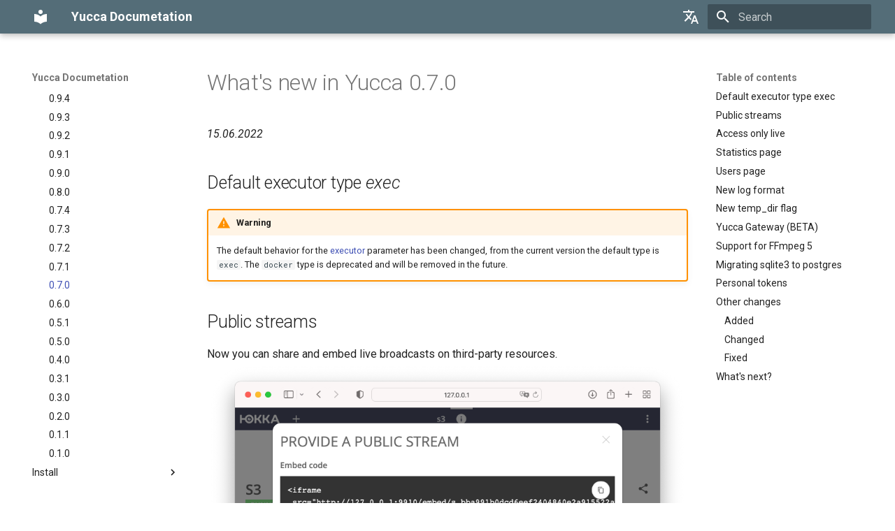

--- FILE ---
content_type: text/html; charset=utf-8
request_url: https://docs.yucca.app/en/release_notes/0.7.0/
body_size: 14055
content:

<!doctype html>
<html lang="en" class="no-js">
  <head>
    
      <meta charset="utf-8">
      <meta name="viewport" content="width=device-width,initial-scale=1">
      
      
      
        <link rel="canonical" href="https://docs.yucca.app/en/release_notes/0.7.0/">
      
      
        <link rel="prev" href="../0.7.1/">
      
      
        <link rel="next" href="../0.6.0/">
      
      
      <link rel="icon" href="../../media/favicon.ico">
      <meta name="generator" content="mkdocs-1.6.0, mkdocs-material-9.5.25">
    
    
      
        <title>What's new in Yucca 0.7.0 - Yucca Documetation</title>
      
    
    
      <link rel="stylesheet" href="../../assets/stylesheets/main.6543a935.min.css">
      
        
        <link rel="stylesheet" href="../../assets/stylesheets/palette.06af60db.min.css">
      
      


    
    
      
    
    
      
        
        
        <link rel="preconnect" href="https://fonts.gstatic.com" crossorigin>
        <link rel="stylesheet" href="https://fonts.googleapis.com/css?family=Roboto:300,300i,400,400i,700,700i%7CRoboto+Mono:400,400i,700,700i&display=fallback">
        <style>:root{--md-text-font:"Roboto";--md-code-font:"Roboto Mono"}</style>
      
    
    
    <script>__md_scope=new URL("../..",location),__md_hash=e=>[...e].reduce((e,_)=>(e<<5)-e+_.charCodeAt(0),0),__md_get=(e,_=localStorage,t=__md_scope)=>JSON.parse(_.getItem(t.pathname+"."+e)),__md_set=(e,_,t=localStorage,a=__md_scope)=>{try{t.setItem(a.pathname+"."+e,JSON.stringify(_))}catch(e){}}</script>
    
<!-- Yandex.Metrika counter -->
<script type="text/javascript" >
    (function(m,e,t,r,i,k,a){m[i]=m[i]||function(){(m[i].a=m[i].a||[]).push(arguments)};
    m[i].l=1*new Date();
    for (var j = 0; j < document.scripts.length; j++) {if (document.scripts[j].src === r) { return; }}
    k=e.createElement(t),a=e.getElementsByTagName(t)[0],k.async=1,k.src=r,a.parentNode.insertBefore(k,a)})
    (window, document, "script", "https://mc.yandex.ru/metrika/tag.js", "ym");
 
    ym(96742332, "init", {
         clickmap:true,
         trackLinks:true,
         accurateTrackBounce:true,
         webvisor:true
    });
 </script>
 <noscript><div><img src="https://mc.yandex.ru/watch/96742332" style="position:absolute; left:-9999px;" alt="" /></div></noscript>
 <!-- /Yandex.Metrika counter -->

    
      
        <meta  property="og:type"  content="website" >
      
        <meta  property="og:title"  content="What's new in Yucca 0.7.0 - Yucca Documetation" >
      
        <meta  property="og:description"  content="None" >
      
        <meta  property="og:image"  content="https://docs.yucca.app/en/assets/images/social/release_notes/0.7.0.png" >
      
        <meta  property="og:image:type"  content="image/png" >
      
        <meta  property="og:image:width"  content="1200" >
      
        <meta  property="og:image:height"  content="630" >
      
        <meta  property="og:url"  content="https://docs.yucca.app/en/release_notes/0.7.0/" >
      
        <meta  name="twitter:card"  content="summary_large_image" >
      
        <meta  name="twitter:title"  content="What's new in Yucca 0.7.0 - Yucca Documetation" >
      
        <meta  name="twitter:description"  content="None" >
      
        <meta  name="twitter:image"  content="https://docs.yucca.app/en/assets/images/social/release_notes/0.7.0.png" >
      
    
    
  </head>
  
  
    
    
    
    
    
    <body dir="ltr" data-md-color-scheme="default" data-md-color-primary="blue-grey" data-md-color-accent="red">
  
    
    <input class="md-toggle" data-md-toggle="drawer" type="checkbox" id="__drawer" autocomplete="off">
    <input class="md-toggle" data-md-toggle="search" type="checkbox" id="__search" autocomplete="off">
    <label class="md-overlay" for="__drawer"></label>
    <div data-md-component="skip">
      
        
        <a href="#whats_new_in_yucca_070" class="md-skip">
          Skip to content
        </a>
      
    </div>
    <div data-md-component="announce">
      
    </div>
    
    
      

  

<header class="md-header md-header--shadow" data-md-component="header">
  <nav class="md-header__inner md-grid" aria-label="Header">
    <a href="../.." title="Yucca Documetation" class="md-header__button md-logo" aria-label="Yucca Documetation" data-md-component="logo">
      
  
  <svg xmlns="http://www.w3.org/2000/svg" viewBox="0 0 24 24"><path d="M12 8a3 3 0 0 0 3-3 3 3 0 0 0-3-3 3 3 0 0 0-3 3 3 3 0 0 0 3 3m0 3.54C9.64 9.35 6.5 8 3 8v11c3.5 0 6.64 1.35 9 3.54 2.36-2.19 5.5-3.54 9-3.54V8c-3.5 0-6.64 1.35-9 3.54Z"/></svg>

    </a>
    <label class="md-header__button md-icon" for="__drawer">
      
      <svg xmlns="http://www.w3.org/2000/svg" viewBox="0 0 24 24"><path d="M3 6h18v2H3V6m0 5h18v2H3v-2m0 5h18v2H3v-2Z"/></svg>
    </label>
    <div class="md-header__title" data-md-component="header-title">
      <div class="md-header__ellipsis">
        <div class="md-header__topic">
          <span class="md-ellipsis">
            Yucca Documetation
          </span>
        </div>
        <div class="md-header__topic" data-md-component="header-topic">
          <span class="md-ellipsis">
            
              What's new in Yucca 0.7.0
            
          </span>
        </div>
      </div>
    </div>
    
      
    
    
    
      <div class="md-header__option">
  <div class="md-select">
    
    <button class="md-header__button md-icon" aria-label="Select language">
      <svg xmlns="http://www.w3.org/2000/svg" viewBox="0 0 24 24"><path d="m12.87 15.07-2.54-2.51.03-.03A17.52 17.52 0 0 0 14.07 6H17V4h-7V2H8v2H1v2h11.17C11.5 7.92 10.44 9.75 9 11.35 8.07 10.32 7.3 9.19 6.69 8h-2c.73 1.63 1.73 3.17 2.98 4.56l-5.09 5.02L4 19l5-5 3.11 3.11.76-2.04M18.5 10h-2L12 22h2l1.12-3h4.75L21 22h2l-4.5-12m-2.62 7 1.62-4.33L19.12 17h-3.24Z"/></svg>
    </button>
    <div class="md-select__inner">
      <ul class="md-select__list">
        
          <li class="md-select__item">
            <a href="/en/" hreflang="en" class="md-select__link">
              English
            </a>
          </li>
        
          <li class="md-select__item">
            <a href="/ru/" hreflang="ru" class="md-select__link">
              Русский
            </a>
          </li>
        
      </ul>
    </div>
  </div>
</div>
    
    
      <label class="md-header__button md-icon" for="__search">
        
        <svg xmlns="http://www.w3.org/2000/svg" viewBox="0 0 24 24"><path d="M9.5 3A6.5 6.5 0 0 1 16 9.5c0 1.61-.59 3.09-1.56 4.23l.27.27h.79l5 5-1.5 1.5-5-5v-.79l-.27-.27A6.516 6.516 0 0 1 9.5 16 6.5 6.5 0 0 1 3 9.5 6.5 6.5 0 0 1 9.5 3m0 2C7 5 5 7 5 9.5S7 14 9.5 14 14 12 14 9.5 12 5 9.5 5Z"/></svg>
      </label>
      <div class="md-search" data-md-component="search" role="dialog">
  <label class="md-search__overlay" for="__search"></label>
  <div class="md-search__inner" role="search">
    <form class="md-search__form" name="search">
      <input type="text" class="md-search__input" name="query" aria-label="Search" placeholder="Search" autocapitalize="off" autocorrect="off" autocomplete="off" spellcheck="false" data-md-component="search-query" required>
      <label class="md-search__icon md-icon" for="__search">
        
        <svg xmlns="http://www.w3.org/2000/svg" viewBox="0 0 24 24"><path d="M9.5 3A6.5 6.5 0 0 1 16 9.5c0 1.61-.59 3.09-1.56 4.23l.27.27h.79l5 5-1.5 1.5-5-5v-.79l-.27-.27A6.516 6.516 0 0 1 9.5 16 6.5 6.5 0 0 1 3 9.5 6.5 6.5 0 0 1 9.5 3m0 2C7 5 5 7 5 9.5S7 14 9.5 14 14 12 14 9.5 12 5 9.5 5Z"/></svg>
        
        <svg xmlns="http://www.w3.org/2000/svg" viewBox="0 0 24 24"><path d="M20 11v2H8l5.5 5.5-1.42 1.42L4.16 12l7.92-7.92L13.5 5.5 8 11h12Z"/></svg>
      </label>
      <nav class="md-search__options" aria-label="Search">
        
        <button type="reset" class="md-search__icon md-icon" title="Clear" aria-label="Clear" tabindex="-1">
          
          <svg xmlns="http://www.w3.org/2000/svg" viewBox="0 0 24 24"><path d="M19 6.41 17.59 5 12 10.59 6.41 5 5 6.41 10.59 12 5 17.59 6.41 19 12 13.41 17.59 19 19 17.59 13.41 12 19 6.41Z"/></svg>
        </button>
      </nav>
      
    </form>
    <div class="md-search__output">
      <div class="md-search__scrollwrap" data-md-scrollfix>
        <div class="md-search-result" data-md-component="search-result">
          <div class="md-search-result__meta">
            Initializing search
          </div>
          <ol class="md-search-result__list" role="presentation"></ol>
        </div>
      </div>
    </div>
  </div>
</div>
    
    
  </nav>
  
</header>
    
    <div class="md-container" data-md-component="container">
      
      
        
          
        
      
      <main class="md-main" data-md-component="main">
        <div class="md-main__inner md-grid">
          
            
              
              <div class="md-sidebar md-sidebar--primary" data-md-component="sidebar" data-md-type="navigation" >
                <div class="md-sidebar__scrollwrap">
                  <div class="md-sidebar__inner">
                    



<nav class="md-nav md-nav--primary" aria-label="Navigation" data-md-level="0">
  <label class="md-nav__title" for="__drawer">
    <a href="../.." title="Yucca Documetation" class="md-nav__button md-logo" aria-label="Yucca Documetation" data-md-component="logo">
      
  
  <svg xmlns="http://www.w3.org/2000/svg" viewBox="0 0 24 24"><path d="M12 8a3 3 0 0 0 3-3 3 3 0 0 0-3-3 3 3 0 0 0-3 3 3 3 0 0 0 3 3m0 3.54C9.64 9.35 6.5 8 3 8v11c3.5 0 6.64 1.35 9 3.54 2.36-2.19 5.5-3.54 9-3.54V8c-3.5 0-6.64 1.35-9 3.54Z"/></svg>

    </a>
    Yucca Documetation
  </label>
  
  <ul class="md-nav__list" data-md-scrollfix>
    
      
      
  
  
  
  
    <li class="md-nav__item">
      <a href="../.." class="md-nav__link">
        
  
  <span class="md-ellipsis">
    Welcome
  </span>
  

      </a>
    </li>
  

    
      
      
  
  
    
  
  
  
    
    
    
    
    <li class="md-nav__item md-nav__item--active md-nav__item--nested">
      
        
        
        <input class="md-nav__toggle md-toggle " type="checkbox" id="__nav_2" checked>
        
          
          <label class="md-nav__link" for="__nav_2" id="__nav_2_label" tabindex="0">
            
  
  <span class="md-ellipsis">
    Release notes
  </span>
  

            <span class="md-nav__icon md-icon"></span>
          </label>
        
        <nav class="md-nav" data-md-level="1" aria-labelledby="__nav_2_label" aria-expanded="true">
          <label class="md-nav__title" for="__nav_2">
            <span class="md-nav__icon md-icon"></span>
            Release notes
          </label>
          <ul class="md-nav__list" data-md-scrollfix>
            
              
                
  
  
  
  
    <li class="md-nav__item">
      <a href="../0.10.2/" class="md-nav__link">
        
  
  <span class="md-ellipsis">
    0.10.2
  </span>
  

      </a>
    </li>
  

              
            
              
                
  
  
  
  
    <li class="md-nav__item">
      <a href="../0.10.1/" class="md-nav__link">
        
  
  <span class="md-ellipsis">
    0.10.1
  </span>
  

      </a>
    </li>
  

              
            
              
                
  
  
  
  
    <li class="md-nav__item">
      <a href="../0.10.0/" class="md-nav__link">
        
  
  <span class="md-ellipsis">
    0.10.0
  </span>
  

      </a>
    </li>
  

              
            
              
                
  
  
    
  
  
  
    
    
    
    
    <li class="md-nav__item md-nav__item--active md-nav__item--nested">
      
        
        
        <input class="md-nav__toggle md-toggle " type="checkbox" id="__nav_2_4" checked>
        
          
          <label class="md-nav__link" for="__nav_2_4" id="__nav_2_4_label" tabindex="0">
            
  
  <span class="md-ellipsis">
    Old
  </span>
  

            <span class="md-nav__icon md-icon"></span>
          </label>
        
        <nav class="md-nav" data-md-level="2" aria-labelledby="__nav_2_4_label" aria-expanded="true">
          <label class="md-nav__title" for="__nav_2_4">
            <span class="md-nav__icon md-icon"></span>
            Old
          </label>
          <ul class="md-nav__list" data-md-scrollfix>
            
              
                
  
  
  
  
    <li class="md-nav__item">
      <a href="../0.9.6/" class="md-nav__link">
        
  
  <span class="md-ellipsis">
    0.9.6
  </span>
  

      </a>
    </li>
  

              
            
              
                
  
  
  
  
    <li class="md-nav__item">
      <a href="../0.9.5/" class="md-nav__link">
        
  
  <span class="md-ellipsis">
    0.9.5
  </span>
  

      </a>
    </li>
  

              
            
              
                
  
  
  
  
    <li class="md-nav__item">
      <a href="../0.9.4/" class="md-nav__link">
        
  
  <span class="md-ellipsis">
    0.9.4
  </span>
  

      </a>
    </li>
  

              
            
              
                
  
  
  
  
    <li class="md-nav__item">
      <a href="../0.9.3/" class="md-nav__link">
        
  
  <span class="md-ellipsis">
    0.9.3
  </span>
  

      </a>
    </li>
  

              
            
              
                
  
  
  
  
    <li class="md-nav__item">
      <a href="../0.9.2/" class="md-nav__link">
        
  
  <span class="md-ellipsis">
    0.9.2
  </span>
  

      </a>
    </li>
  

              
            
              
                
  
  
  
  
    <li class="md-nav__item">
      <a href="../0.9.1/" class="md-nav__link">
        
  
  <span class="md-ellipsis">
    0.9.1
  </span>
  

      </a>
    </li>
  

              
            
              
                
  
  
  
  
    <li class="md-nav__item">
      <a href="../0.9.0/" class="md-nav__link">
        
  
  <span class="md-ellipsis">
    0.9.0
  </span>
  

      </a>
    </li>
  

              
            
              
                
  
  
  
  
    <li class="md-nav__item">
      <a href="../0.8.0/" class="md-nav__link">
        
  
  <span class="md-ellipsis">
    0.8.0
  </span>
  

      </a>
    </li>
  

              
            
              
                
  
  
  
  
    <li class="md-nav__item">
      <a href="../0.7.4/" class="md-nav__link">
        
  
  <span class="md-ellipsis">
    0.7.4
  </span>
  

      </a>
    </li>
  

              
            
              
                
  
  
  
  
    <li class="md-nav__item">
      <a href="../0.7.3/" class="md-nav__link">
        
  
  <span class="md-ellipsis">
    0.7.3
  </span>
  

      </a>
    </li>
  

              
            
              
                
  
  
  
  
    <li class="md-nav__item">
      <a href="../0.7.2/" class="md-nav__link">
        
  
  <span class="md-ellipsis">
    0.7.2
  </span>
  

      </a>
    </li>
  

              
            
              
                
  
  
  
  
    <li class="md-nav__item">
      <a href="../0.7.1/" class="md-nav__link">
        
  
  <span class="md-ellipsis">
    0.7.1
  </span>
  

      </a>
    </li>
  

              
            
              
                
  
  
    
  
  
  
    <li class="md-nav__item md-nav__item--active">
      
      <input class="md-nav__toggle md-toggle" type="checkbox" id="__toc">
      
      
        
      
      
        <label class="md-nav__link md-nav__link--active" for="__toc">
          
  
  <span class="md-ellipsis">
    0.7.0
  </span>
  

          <span class="md-nav__icon md-icon"></span>
        </label>
      
      <a href="./" class="md-nav__link md-nav__link--active">
        
  
  <span class="md-ellipsis">
    0.7.0
  </span>
  

      </a>
      
        

<nav class="md-nav md-nav--secondary" aria-label="Table of contents">
  
  
  
    
  
  
    <label class="md-nav__title" for="__toc">
      <span class="md-nav__icon md-icon"></span>
      Table of contents
    </label>
    <ul class="md-nav__list" data-md-component="toc" data-md-scrollfix>
      
        <li class="md-nav__item">
  <a href="#default_executor_type_exec" class="md-nav__link">
    <span class="md-ellipsis">
      Default executor type exec
    </span>
  </a>
  
</li>
      
        <li class="md-nav__item">
  <a href="#public_streams" class="md-nav__link">
    <span class="md-ellipsis">
      Public streams
    </span>
  </a>
  
</li>
      
        <li class="md-nav__item">
  <a href="#access_only_live" class="md-nav__link">
    <span class="md-ellipsis">
      Access only live
    </span>
  </a>
  
</li>
      
        <li class="md-nav__item">
  <a href="#statistics_page" class="md-nav__link">
    <span class="md-ellipsis">
      Statistics page
    </span>
  </a>
  
</li>
      
        <li class="md-nav__item">
  <a href="#users_page" class="md-nav__link">
    <span class="md-ellipsis">
      Users page
    </span>
  </a>
  
</li>
      
        <li class="md-nav__item">
  <a href="#new_log_format" class="md-nav__link">
    <span class="md-ellipsis">
      New log format
    </span>
  </a>
  
</li>
      
        <li class="md-nav__item">
  <a href="#new_temp_dir_flag" class="md-nav__link">
    <span class="md-ellipsis">
      New temp_dir flag
    </span>
  </a>
  
</li>
      
        <li class="md-nav__item">
  <a href="#yucca_gateway_beta" class="md-nav__link">
    <span class="md-ellipsis">
      Yucca Gateway (BETA)
    </span>
  </a>
  
</li>
      
        <li class="md-nav__item">
  <a href="#support_for_ffmpeg_5" class="md-nav__link">
    <span class="md-ellipsis">
      Support for FFmpeg 5
    </span>
  </a>
  
</li>
      
        <li class="md-nav__item">
  <a href="#migrating_sqlite3_to_postgres" class="md-nav__link">
    <span class="md-ellipsis">
      Migrating sqlite3 to postgres
    </span>
  </a>
  
</li>
      
        <li class="md-nav__item">
  <a href="#personal_tokens" class="md-nav__link">
    <span class="md-ellipsis">
      Personal tokens
    </span>
  </a>
  
</li>
      
        <li class="md-nav__item">
  <a href="#other_changes" class="md-nav__link">
    <span class="md-ellipsis">
      Other changes
    </span>
  </a>
  
    <nav class="md-nav" aria-label="Other changes">
      <ul class="md-nav__list">
        
          <li class="md-nav__item">
  <a href="#added" class="md-nav__link">
    <span class="md-ellipsis">
      Added
    </span>
  </a>
  
</li>
        
          <li class="md-nav__item">
  <a href="#changed" class="md-nav__link">
    <span class="md-ellipsis">
      Changed
    </span>
  </a>
  
</li>
        
          <li class="md-nav__item">
  <a href="#fixed" class="md-nav__link">
    <span class="md-ellipsis">
      Fixed
    </span>
  </a>
  
</li>
        
      </ul>
    </nav>
  
</li>
      
        <li class="md-nav__item">
  <a href="#whats_next" class="md-nav__link">
    <span class="md-ellipsis">
      What's next?
    </span>
  </a>
  
</li>
      
    </ul>
  
</nav>
      
    </li>
  

              
            
              
                
  
  
  
  
    <li class="md-nav__item">
      <a href="../0.6.0/" class="md-nav__link">
        
  
  <span class="md-ellipsis">
    0.6.0
  </span>
  

      </a>
    </li>
  

              
            
              
                
  
  
  
  
    <li class="md-nav__item">
      <a href="../0.5.1/" class="md-nav__link">
        
  
  <span class="md-ellipsis">
    0.5.1
  </span>
  

      </a>
    </li>
  

              
            
              
                
  
  
  
  
    <li class="md-nav__item">
      <a href="../0.5.0/" class="md-nav__link">
        
  
  <span class="md-ellipsis">
    0.5.0
  </span>
  

      </a>
    </li>
  

              
            
              
                
  
  
  
  
    <li class="md-nav__item">
      <a href="../0.4.0/" class="md-nav__link">
        
  
  <span class="md-ellipsis">
    0.4.0
  </span>
  

      </a>
    </li>
  

              
            
              
                
  
  
  
  
    <li class="md-nav__item">
      <a href="../0.3.1/" class="md-nav__link">
        
  
  <span class="md-ellipsis">
    0.3.1
  </span>
  

      </a>
    </li>
  

              
            
              
                
  
  
  
  
    <li class="md-nav__item">
      <a href="../0.3.0/" class="md-nav__link">
        
  
  <span class="md-ellipsis">
    0.3.0
  </span>
  

      </a>
    </li>
  

              
            
              
                
  
  
  
  
    <li class="md-nav__item">
      <a href="../0.2.0/" class="md-nav__link">
        
  
  <span class="md-ellipsis">
    0.2.0
  </span>
  

      </a>
    </li>
  

              
            
              
                
  
  
  
  
    <li class="md-nav__item">
      <a href="../0.1.1/" class="md-nav__link">
        
  
  <span class="md-ellipsis">
    0.1.1
  </span>
  

      </a>
    </li>
  

              
            
              
                
  
  
  
  
    <li class="md-nav__item">
      <a href="../0.1.0/" class="md-nav__link">
        
  
  <span class="md-ellipsis">
    0.1.0
  </span>
  

      </a>
    </li>
  

              
            
          </ul>
        </nav>
      
    </li>
  

              
            
          </ul>
        </nav>
      
    </li>
  

    
      
      
  
  
  
  
    
    
    
    
    <li class="md-nav__item md-nav__item--nested">
      
        
        
        <input class="md-nav__toggle md-toggle " type="checkbox" id="__nav_3" >
        
          
          <label class="md-nav__link" for="__nav_3" id="__nav_3_label" tabindex="0">
            
  
  <span class="md-ellipsis">
    Install
  </span>
  

            <span class="md-nav__icon md-icon"></span>
          </label>
        
        <nav class="md-nav" data-md-level="1" aria-labelledby="__nav_3_label" aria-expanded="false">
          <label class="md-nav__title" for="__nav_3">
            <span class="md-nav__icon md-icon"></span>
            Install
          </label>
          <ul class="md-nav__list" data-md-scrollfix>
            
              
                
  
  
  
  
    <li class="md-nav__item">
      <a href="../../install/" class="md-nav__link">
        
  
  <span class="md-ellipsis">
    Overview
  </span>
  

      </a>
    </li>
  

              
            
              
                
  
  
  
  
    <li class="md-nav__item">
      <a href="../../install/Docker/" class="md-nav__link">
        
  
  <span class="md-ellipsis">
    Docker
  </span>
  

      </a>
    </li>
  

              
            
              
                
  
  
  
  
    <li class="md-nav__item">
      <a href="../../install/Debian_Ubuntu/" class="md-nav__link">
        
  
  <span class="md-ellipsis">
    Debian/Ubuntu
  </span>
  

      </a>
    </li>
  

              
            
              
                
  
  
  
  
    <li class="md-nav__item">
      <a href="../../install/SUSE/" class="md-nav__link">
        
  
  <span class="md-ellipsis">
    SUSE
  </span>
  

      </a>
    </li>
  

              
            
              
                
  
  
  
  
    <li class="md-nav__item">
      <a href="../../install/RHEL_CentOS/" class="md-nav__link">
        
  
  <span class="md-ellipsis">
    RHEL/CentOS
  </span>
  

      </a>
    </li>
  

              
            
              
                
  
  
  
  
    <li class="md-nav__item">
      <a href="../../install/other_linux/" class="md-nav__link">
        
  
  <span class="md-ellipsis">
    Other Linux
  </span>
  

      </a>
    </li>
  

              
            
              
                
  
  
  
  
    <li class="md-nav__item">
      <a href="../../install/macOS/" class="md-nav__link">
        
  
  <span class="md-ellipsis">
    macOS
  </span>
  

      </a>
    </li>
  

              
            
          </ul>
        </nav>
      
    </li>
  

    
      
      
  
  
  
  
    
    
    
    
    <li class="md-nav__item md-nav__item--nested">
      
        
        
        <input class="md-nav__toggle md-toggle " type="checkbox" id="__nav_4" >
        
          
          <label class="md-nav__link" for="__nav_4" id="__nav_4_label" tabindex="0">
            
  
  <span class="md-ellipsis">
    Configuration
  </span>
  

            <span class="md-nav__icon md-icon"></span>
          </label>
        
        <nav class="md-nav" data-md-level="1" aria-labelledby="__nav_4_label" aria-expanded="false">
          <label class="md-nav__title" for="__nav_4">
            <span class="md-nav__icon md-icon"></span>
            Configuration
          </label>
          <ul class="md-nav__list" data-md-scrollfix>
            
              
                
  
  
  
  
    <li class="md-nav__item">
      <a href="../../configuration/" class="md-nav__link">
        
  
  <span class="md-ellipsis">
    Latest
  </span>
  

      </a>
    </li>
  

              
            
              
                
  
  
  
  
    
    
    
    
    <li class="md-nav__item md-nav__item--nested">
      
        
        
        <input class="md-nav__toggle md-toggle " type="checkbox" id="__nav_4_2" >
        
          
          <label class="md-nav__link" for="__nav_4_2" id="__nav_4_2_label" tabindex="0">
            
  
  <span class="md-ellipsis">
    Old versions
  </span>
  

            <span class="md-nav__icon md-icon"></span>
          </label>
        
        <nav class="md-nav" data-md-level="2" aria-labelledby="__nav_4_2_label" aria-expanded="false">
          <label class="md-nav__title" for="__nav_4_2">
            <span class="md-nav__icon md-icon"></span>
            Old versions
          </label>
          <ul class="md-nav__list" data-md-scrollfix>
            
              
                
  
  
  
  
    <li class="md-nav__item">
      <a href="../../configuration/old/0.9.0/" class="md-nav__link">
        
  
  <span class="md-ellipsis">
    0.9.0
  </span>
  

      </a>
    </li>
  

              
            
              
                
  
  
  
  
    <li class="md-nav__item">
      <a href="../../configuration/old/0.8.0/" class="md-nav__link">
        
  
  <span class="md-ellipsis">
    0.8.0
  </span>
  

      </a>
    </li>
  

              
            
              
                
  
  
  
  
    <li class="md-nav__item">
      <a href="../../configuration/old/0.7.0/" class="md-nav__link">
        
  
  <span class="md-ellipsis">
    0.7.0
  </span>
  

      </a>
    </li>
  

              
            
              
                
  
  
  
  
    <li class="md-nav__item">
      <a href="../../configuration/old/0.6.0/" class="md-nav__link">
        
  
  <span class="md-ellipsis">
    0.6.0
  </span>
  

      </a>
    </li>
  

              
            
              
                
  
  
  
  
    <li class="md-nav__item">
      <a href="../../configuration/old/0.5.1/" class="md-nav__link">
        
  
  <span class="md-ellipsis">
    0.5.1
  </span>
  

      </a>
    </li>
  

              
            
              
                
  
  
  
  
    <li class="md-nav__item">
      <a href="../../configuration/old/0.5.0/" class="md-nav__link">
        
  
  <span class="md-ellipsis">
    0.5.0
  </span>
  

      </a>
    </li>
  

              
            
              
                
  
  
  
  
    <li class="md-nav__item">
      <a href="../../configuration/old/0.4.0/" class="md-nav__link">
        
  
  <span class="md-ellipsis">
    0.4.0
  </span>
  

      </a>
    </li>
  

              
            
              
                
  
  
  
  
    <li class="md-nav__item">
      <a href="../../configuration/old/0.3.1/" class="md-nav__link">
        
  
  <span class="md-ellipsis">
    0.3.1
  </span>
  

      </a>
    </li>
  

              
            
          </ul>
        </nav>
      
    </li>
  

              
            
          </ul>
        </nav>
      
    </li>
  

    
      
      
  
  
  
  
    
    
    
    
    <li class="md-nav__item md-nav__item--nested">
      
        
        
        <input class="md-nav__toggle md-toggle " type="checkbox" id="__nav_5" >
        
          
          <label class="md-nav__link" for="__nav_5" id="__nav_5_label" tabindex="0">
            
  
  <span class="md-ellipsis">
    Guides
  </span>
  

            <span class="md-nav__icon md-icon"></span>
          </label>
        
        <nav class="md-nav" data-md-level="1" aria-labelledby="__nav_5_label" aria-expanded="false">
          <label class="md-nav__title" for="__nav_5">
            <span class="md-nav__icon md-icon"></span>
            Guides
          </label>
          <ul class="md-nav__list" data-md-scrollfix>
            
              
                
  
  
  
  
    
    
    
    
    <li class="md-nav__item md-nav__item--nested">
      
        
        
        <input class="md-nav__toggle md-toggle " type="checkbox" id="__nav_5_1" >
        
          
          <label class="md-nav__link" for="__nav_5_1" id="__nav_5_1_label" tabindex="0">
            
  
  <span class="md-ellipsis">
    System requirements
  </span>
  

            <span class="md-nav__icon md-icon"></span>
          </label>
        
        <nav class="md-nav" data-md-level="2" aria-labelledby="__nav_5_1_label" aria-expanded="false">
          <label class="md-nav__title" for="__nav_5_1">
            <span class="md-nav__icon md-icon"></span>
            System requirements
          </label>
          <ul class="md-nav__list" data-md-scrollfix>
            
              
                
  
  
  
  
    <li class="md-nav__item">
      <a href="../../usage/SystemRequirements/" class="md-nav__link">
        
  
  <span class="md-ellipsis">
    Overview
  </span>
  

      </a>
    </li>
  

              
            
              
                
  
  
  
  
    <li class="md-nav__item">
      <a href="../../usage/SystemRequirements/HardwareSelection/" class="md-nav__link">
        
  
  <span class="md-ellipsis">
    Hardware selection
  </span>
  

      </a>
    </li>
  

              
            
              
                
  
  
  
  
    <li class="md-nav__item">
      <a href="../../usage/SystemRequirements/RunOnRaspberryPi4/" class="md-nav__link">
        
  
  <span class="md-ellipsis">
    Performance testing on Raspberry Pi 4
  </span>
  

      </a>
    </li>
  

              
            
          </ul>
        </nav>
      
    </li>
  

              
            
              
                
  
  
  
  
    
    
    
    
    <li class="md-nav__item md-nav__item--nested">
      
        
        
        <input class="md-nav__toggle md-toggle " type="checkbox" id="__nav_5_2" >
        
          
          <label class="md-nav__link" for="__nav_5_2" id="__nav_5_2_label" tabindex="0">
            
  
  <span class="md-ellipsis">
    Database
  </span>
  

            <span class="md-nav__icon md-icon"></span>
          </label>
        
        <nav class="md-nav" data-md-level="2" aria-labelledby="__nav_5_2_label" aria-expanded="false">
          <label class="md-nav__title" for="__nav_5_2">
            <span class="md-nav__icon md-icon"></span>
            Database
          </label>
          <ul class="md-nav__list" data-md-scrollfix>
            
              
                
  
  
  
  
    <li class="md-nav__item">
      <a href="../../usage/DB/" class="md-nav__link">
        
  
  <span class="md-ellipsis">
    Overview
  </span>
  

      </a>
    </li>
  

              
            
              
                
  
  
  
  
    <li class="md-nav__item">
      <a href="../../usage/DB/postgres/" class="md-nav__link">
        
  
  <span class="md-ellipsis">
    Install Postgres
  </span>
  

      </a>
    </li>
  

              
            
              
                
  
  
  
  
    <li class="md-nav__item">
      <a href="../../usage/DB/migration/" class="md-nav__link">
        
  
  <span class="md-ellipsis">
    Migration Sqlite to Postgres
  </span>
  

      </a>
    </li>
  

              
            
          </ul>
        </nav>
      
    </li>
  

              
            
              
                
  
  
  
  
    <li class="md-nav__item">
      <a href="../../usage/Initialization/" class="md-nav__link">
        
  
  <span class="md-ellipsis">
    Initialization
  </span>
  

      </a>
    </li>
  

              
            
              
                
  
  
  
  
    <li class="md-nav__item">
      <a href="../../usage/AddCamera/" class="md-nav__link">
        
  
  <span class="md-ellipsis">
    Add camera
  </span>
  

      </a>
    </li>
  

              
            
              
                
  
  
  
  
    
    
    
    
    <li class="md-nav__item md-nav__item--nested">
      
        
        
        <input class="md-nav__toggle md-toggle " type="checkbox" id="__nav_5_5" >
        
          
          <label class="md-nav__link" for="__nav_5_5" id="__nav_5_5_label" tabindex="0">
            
  
  <span class="md-ellipsis">
    Archive
  </span>
  

            <span class="md-nav__icon md-icon"></span>
          </label>
        
        <nav class="md-nav" data-md-level="2" aria-labelledby="__nav_5_5_label" aria-expanded="false">
          <label class="md-nav__title" for="__nav_5_5">
            <span class="md-nav__icon md-icon"></span>
            Archive
          </label>
          <ul class="md-nav__list" data-md-scrollfix>
            
              
                
  
  
  
  
    <li class="md-nav__item">
      <a href="../../usage/Archive/" class="md-nav__link">
        
  
  <span class="md-ellipsis">
    Overview
  </span>
  

      </a>
    </li>
  

              
            
              
                
  
  
  
  
    <li class="md-nav__item">
      <a href="../../usage/Archive/ChangeAllocDir/" class="md-nav__link">
        
  
  <span class="md-ellipsis">
    Changing path for storing the archive
  </span>
  

      </a>
    </li>
  

              
            
          </ul>
        </nav>
      
    </li>
  

              
            
              
                
  
  
  
  
    <li class="md-nav__item">
      <a href="../../usage/Mosaic/" class="md-nav__link">
        
  
  <span class="md-ellipsis">
    Mosaic
  </span>
  

      </a>
    </li>
  

              
            
              
                
  
  
  
  
    <li class="md-nav__item">
      <a href="../../usage/ResetPassword/" class="md-nav__link">
        
  
  <span class="md-ellipsis">
    Reset password
  </span>
  

      </a>
    </li>
  

              
            
              
                
  
  
  
  
    <li class="md-nav__item">
      <a href="../../usage/SetupLicense/" class="md-nav__link">
        
  
  <span class="md-ellipsis">
    License
  </span>
  

      </a>
    </li>
  

              
            
              
                
  
  
  
  
    <li class="md-nav__item">
      <a href="../../usage/Users/" class="md-nav__link">
        
  
  <span class="md-ellipsis">
    Users
  </span>
  

      </a>
    </li>
  

              
            
              
                
  
  
  
  
    <li class="md-nav__item">
      <a href="../../usage/Quota/" class="md-nav__link">
        
  
  <span class="md-ellipsis">
    Quota
  </span>
  

      </a>
    </li>
  

              
            
              
                
  
  
  
  
    <li class="md-nav__item">
      <a href="../../usage/StreamACL/" class="md-nav__link">
        
  
  <span class="md-ellipsis">
    Stream ACL
  </span>
  

      </a>
    </li>
  

              
            
              
                
  
  
  
  
    <li class="md-nav__item">
      <a href="../../usage/Branding/" class="md-nav__link">
        
  
  <span class="md-ellipsis">
    Branding
  </span>
  

      </a>
    </li>
  

              
            
              
                
  
  
  
  
    <li class="md-nav__item">
      <a href="../../usage/Tunnel/" class="md-nav__link">
        
  
  <span class="md-ellipsis">
    Tunnel
  </span>
  

      </a>
    </li>
  

              
            
              
                
  
  
  
  
    
    
    
    
    <li class="md-nav__item md-nav__item--nested">
      
        
        
        <input class="md-nav__toggle md-toggle " type="checkbox" id="__nav_5_14" >
        
          
          <label class="md-nav__link" for="__nav_5_14" id="__nav_5_14_label" tabindex="0">
            
  
  <span class="md-ellipsis">
    Cluster
  </span>
  

            <span class="md-nav__icon md-icon"></span>
          </label>
        
        <nav class="md-nav" data-md-level="2" aria-labelledby="__nav_5_14_label" aria-expanded="false">
          <label class="md-nav__title" for="__nav_5_14">
            <span class="md-nav__icon md-icon"></span>
            Cluster
          </label>
          <ul class="md-nav__list" data-md-scrollfix>
            
              
                
  
  
  
  
    <li class="md-nav__item">
      <a href="../../usage/Cluster/" class="md-nav__link">
        
  
  <span class="md-ellipsis">
    Overview
  </span>
  

      </a>
    </li>
  

              
            
              
                
  
  
  
  
    <li class="md-nav__item">
      <a href="../../usage/Cluster/setup/" class="md-nav__link">
        
  
  <span class="md-ellipsis">
    Setup
  </span>
  

      </a>
    </li>
  

              
            
              
                
  
  
  
  
    <li class="md-nav__item">
      <a href="../../usage/Cluster/maintenance/" class="md-nav__link">
        
  
  <span class="md-ellipsis">
    Maintenance
  </span>
  

      </a>
    </li>
  

              
            
          </ul>
        </nav>
      
    </li>
  

              
            
              
                
  
  
  
  
    <li class="md-nav__item">
      <a href="../../usage/AuditLogs/" class="md-nav__link">
        
  
  <span class="md-ellipsis">
    AuditLogs
  </span>
  

      </a>
    </li>
  

              
            
              
                
  
  
  
  
    <li class="md-nav__item">
      <a href="../../usage/StreamShare/" class="md-nav__link">
        
  
  <span class="md-ellipsis">
    Stream share
  </span>
  

      </a>
    </li>
  

              
            
              
                
  
  
  
  
    
    
    
    
    <li class="md-nav__item md-nav__item--nested">
      
        
        
        <input class="md-nav__toggle md-toggle " type="checkbox" id="__nav_5_17" >
        
          
          <label class="md-nav__link" for="__nav_5_17" id="__nav_5_17_label" tabindex="0">
            
  
  <span class="md-ellipsis">
    Gateway
  </span>
  

            <span class="md-nav__icon md-icon"></span>
          </label>
        
        <nav class="md-nav" data-md-level="2" aria-labelledby="__nav_5_17_label" aria-expanded="false">
          <label class="md-nav__title" for="__nav_5_17">
            <span class="md-nav__icon md-icon"></span>
            Gateway
          </label>
          <ul class="md-nav__list" data-md-scrollfix>
            
              
                
  
  
  
  
    <li class="md-nav__item">
      <a href="../../usage/Gateway/" class="md-nav__link">
        
  
  <span class="md-ellipsis">
    Overview
  </span>
  

      </a>
    </li>
  

              
            
              
                
  
  
  
  
    <li class="md-nav__item">
      <a href="../../usage/Gateway/setup/" class="md-nav__link">
        
  
  <span class="md-ellipsis">
    Setup
  </span>
  

      </a>
    </li>
  

              
            
          </ul>
        </nav>
      
    </li>
  

              
            
              
                
  
  
  
  
    
    
    
    
    <li class="md-nav__item md-nav__item--nested">
      
        
        
        <input class="md-nav__toggle md-toggle " type="checkbox" id="__nav_5_18" >
        
          
          <label class="md-nav__link" for="__nav_5_18" id="__nav_5_18_label" tabindex="0">
            
  
  <span class="md-ellipsis">
    Motion Detection(Email)
  </span>
  

            <span class="md-nav__icon md-icon"></span>
          </label>
        
        <nav class="md-nav" data-md-level="2" aria-labelledby="__nav_5_18_label" aria-expanded="false">
          <label class="md-nav__title" for="__nav_5_18">
            <span class="md-nav__icon md-icon"></span>
            Motion Detection(Email)
          </label>
          <ul class="md-nav__list" data-md-scrollfix>
            
              
                
  
  
  
  
    <li class="md-nav__item">
      <a href="../../usage/smtp/" class="md-nav__link">
        
  
  <span class="md-ellipsis">
    Overview
  </span>
  

      </a>
    </li>
  

              
            
              
                
  
  
  
  
    <li class="md-nav__item">
      <a href="../../usage/smtp/dahua/" class="md-nav__link">
        
  
  <span class="md-ellipsis">
    Dahua cameras
  </span>
  

      </a>
    </li>
  

              
            
              
                
  
  
  
  
    <li class="md-nav__item">
      <a href="../../usage/smtp/hikvision_hiwatch/" class="md-nav__link">
        
  
  <span class="md-ellipsis">
    Hikvision / HiWatch cameras
  </span>
  

      </a>
    </li>
  

              
            
              
                
  
  
  
  
    <li class="md-nav__item">
      <a href="../../usage/smtp/xm/" class="md-nav__link">
        
  
  <span class="md-ellipsis">
    XM cameras
  </span>
  

      </a>
    </li>
  

              
            
          </ul>
        </nav>
      
    </li>
  

              
            
              
                
  
  
  
  
    <li class="md-nav__item">
      <a href="../../usage/Nginx/" class="md-nav__link">
        
  
  <span class="md-ellipsis">
    Nginx + Let's Encrypt
  </span>
  

      </a>
    </li>
  

              
            
              
                
  
  
  
  
    <li class="md-nav__item">
      <a href="../../usage/PersonalTokens/" class="md-nav__link">
        
  
  <span class="md-ellipsis">
    API tokens
  </span>
  

      </a>
    </li>
  

              
            
          </ul>
        </nav>
      
    </li>
  

    
      
      
  
  
  
  
    
    
    
    
    <li class="md-nav__item md-nav__item--nested">
      
        
        
        <input class="md-nav__toggle md-toggle " type="checkbox" id="__nav_6" >
        
          
          <label class="md-nav__link" for="__nav_6" id="__nav_6_label" tabindex="0">
            
  
  <span class="md-ellipsis">
    Troubleshooting
  </span>
  

            <span class="md-nav__icon md-icon"></span>
          </label>
        
        <nav class="md-nav" data-md-level="1" aria-labelledby="__nav_6_label" aria-expanded="false">
          <label class="md-nav__title" for="__nav_6">
            <span class="md-nav__icon md-icon"></span>
            Troubleshooting
          </label>
          <ul class="md-nav__list" data-md-scrollfix>
            
              
                
  
  
  
  
    <li class="md-nav__item">
      <a href="../../troubleshooting/inotify_configuration/" class="md-nav__link">
        
  
  <span class="md-ellipsis">
    Too many open files
  </span>
  

      </a>
    </li>
  

              
            
              
                
  
  
  
  
    <li class="md-nav__item">
      <a href="../../troubleshooting/High_cpu_load/" class="md-nav__link">
        
  
  <span class="md-ellipsis">
    Perfomance tests on Raspberry Pi 4
  </span>
  

      </a>
    </li>
  

              
            
              
                
  
  
  
  
    <li class="md-nav__item">
      <a href="../../troubleshooting/Segmentation_fault_core_dumped/" class="md-nav__link">
        
  
  <span class="md-ellipsis">
    Segmentation fault (core dumped)
  </span>
  

      </a>
    </li>
  

              
            
          </ul>
        </nav>
      
    </li>
  

    
      
      
  
  
  
  
    <li class="md-nav__item">
      <a href="../../support/" class="md-nav__link">
        
  
  <span class="md-ellipsis">
    Technical support
  </span>
  

      </a>
    </li>
  

    
  </ul>
</nav>
                  </div>
                </div>
              </div>
            
            
              
              <div class="md-sidebar md-sidebar--secondary" data-md-component="sidebar" data-md-type="toc" >
                <div class="md-sidebar__scrollwrap">
                  <div class="md-sidebar__inner">
                    

<nav class="md-nav md-nav--secondary" aria-label="Table of contents">
  
  
  
    
  
  
    <label class="md-nav__title" for="__toc">
      <span class="md-nav__icon md-icon"></span>
      Table of contents
    </label>
    <ul class="md-nav__list" data-md-component="toc" data-md-scrollfix>
      
        <li class="md-nav__item">
  <a href="#default_executor_type_exec" class="md-nav__link">
    <span class="md-ellipsis">
      Default executor type exec
    </span>
  </a>
  
</li>
      
        <li class="md-nav__item">
  <a href="#public_streams" class="md-nav__link">
    <span class="md-ellipsis">
      Public streams
    </span>
  </a>
  
</li>
      
        <li class="md-nav__item">
  <a href="#access_only_live" class="md-nav__link">
    <span class="md-ellipsis">
      Access only live
    </span>
  </a>
  
</li>
      
        <li class="md-nav__item">
  <a href="#statistics_page" class="md-nav__link">
    <span class="md-ellipsis">
      Statistics page
    </span>
  </a>
  
</li>
      
        <li class="md-nav__item">
  <a href="#users_page" class="md-nav__link">
    <span class="md-ellipsis">
      Users page
    </span>
  </a>
  
</li>
      
        <li class="md-nav__item">
  <a href="#new_log_format" class="md-nav__link">
    <span class="md-ellipsis">
      New log format
    </span>
  </a>
  
</li>
      
        <li class="md-nav__item">
  <a href="#new_temp_dir_flag" class="md-nav__link">
    <span class="md-ellipsis">
      New temp_dir flag
    </span>
  </a>
  
</li>
      
        <li class="md-nav__item">
  <a href="#yucca_gateway_beta" class="md-nav__link">
    <span class="md-ellipsis">
      Yucca Gateway (BETA)
    </span>
  </a>
  
</li>
      
        <li class="md-nav__item">
  <a href="#support_for_ffmpeg_5" class="md-nav__link">
    <span class="md-ellipsis">
      Support for FFmpeg 5
    </span>
  </a>
  
</li>
      
        <li class="md-nav__item">
  <a href="#migrating_sqlite3_to_postgres" class="md-nav__link">
    <span class="md-ellipsis">
      Migrating sqlite3 to postgres
    </span>
  </a>
  
</li>
      
        <li class="md-nav__item">
  <a href="#personal_tokens" class="md-nav__link">
    <span class="md-ellipsis">
      Personal tokens
    </span>
  </a>
  
</li>
      
        <li class="md-nav__item">
  <a href="#other_changes" class="md-nav__link">
    <span class="md-ellipsis">
      Other changes
    </span>
  </a>
  
    <nav class="md-nav" aria-label="Other changes">
      <ul class="md-nav__list">
        
          <li class="md-nav__item">
  <a href="#added" class="md-nav__link">
    <span class="md-ellipsis">
      Added
    </span>
  </a>
  
</li>
        
          <li class="md-nav__item">
  <a href="#changed" class="md-nav__link">
    <span class="md-ellipsis">
      Changed
    </span>
  </a>
  
</li>
        
          <li class="md-nav__item">
  <a href="#fixed" class="md-nav__link">
    <span class="md-ellipsis">
      Fixed
    </span>
  </a>
  
</li>
        
      </ul>
    </nav>
  
</li>
      
        <li class="md-nav__item">
  <a href="#whats_next" class="md-nav__link">
    <span class="md-ellipsis">
      What's next?
    </span>
  </a>
  
</li>
      
    </ul>
  
</nav>
                  </div>
                </div>
              </div>
            
          
          
            <div class="md-content" data-md-component="content">
              <article class="md-content__inner md-typeset">
                
                  


<h1 id="whats_new_in_yucca_070">What's new in Yucca 0.7.0<a class="headerlink" href="#whats_new_in_yucca_070" title="Permanent link">&para;</a></h1>
<p><em>15.06.2022</em></p>
<h2 id="default_executor_type_exec">Default executor type <em>exec</em><a class="headerlink" href="#default_executor_type_exec" title="Permanent link">&para;</a></h2>
<div class="admonition warning">
<p class="admonition-title">Warning</p>
<p>The default behavior for the <a href="/ru/configuration/#type_1">executor</a> parameter has been changed, from the current version the default type is <code>exec</code>. The <code>docker</code> type is deprecated and will be removed in the future.</p>
</div>
<h2 id="public_streams">Public streams<a class="headerlink" href="#public_streams" title="Permanent link">&para;</a></h2>
<p>Now you can share and embed live broadcasts on third-party resources.
<img alt="public streams" src="/en/media/v070/public_stream.png" />
You can see an example of how it works on our <a href="https://yucca.app/en/#embedded-player">website</a></p>
<h2 id="access_only_live">Access only live<a class="headerlink" href="#access_only_live" title="Permanent link">&para;</a></h2>
<p>Added the ability to provide access only to the live stream, without access to the archive.
<img alt="live access only" src="/en/media/v070/perm_archive.png" /></p>
<h2 id="statistics_page">Statistics page<a class="headerlink" href="#statistics_page" title="Permanent link">&para;</a></h2>
<p>Redesigned and grouped the statistics page, added information about the current version of the server, and if there are updates, you will see a notification here.
<img alt="Statistics page" src="/en/media/v070/statistic.png" /></p>
<h2 id="users_page">Users page<a class="headerlink" href="#users_page" title="Permanent link">&para;</a></h2>
<p>page The page with adding users now displays a little more information, added a field for last name, first name and date of last activity.
<img alt="Users page" src="/en/media/v070/users.png" /></p>
<h2 id="new_log_format">New log format<a class="headerlink" href="#new_log_format" title="Permanent link">&para;</a></h2>
<p>We decided to stop logging in json format and switched to a more human-readable format.
Now it will be much easier to debug any problems.
<img alt="New log format" src="/en/media/v070/log_format.png" /></p>
<h2 id="new_temp_dir_flag">New temp_dir flag<a class="headerlink" href="#new_temp_dir_flag" title="Permanent link">&para;</a></h2>
<p>With the advent of this option, we will no longer independently mount <code>tmpfs</code> section for each stream. Instead, we use the system <code>tmpfs</code> directory <code>/dev/shm</code>. This mainly means that Jukka no longer needs administrator privileges at startup and the <code>AmbientCapabilities=CAP_SYS_ADMIN</code> option will be removed from the systemd unit file.</p>
<h2 id="yucca_gateway_beta">Yucca Gateway <em>(BETA)</em><a class="headerlink" href="#yucca_gateway_beta" title="Permanent link">&para;</a></h2>
<p>Yucca Gateway is a new mode of operation that allows you to create a single point of entry (authorization) for clients from different installations of Yucca Server.
For example, you are an Internet provider with presence zones in different cities and a separate installation of Yucca in each city, you have your own clients on each of the servers, but within the framework of an advertising campaign, you want to have a single entry point for all clients. More details about this mode and instructions on how to set it up can be found at <a href="/en/usage/Gateway/">link</a>.
The diagram below describes the approximate logic of operation.
<img alt="Yucca Gateway" src="/en/media/v070/yucca_gw.png" /></p>
<h2 id="support_for_ffmpeg_5">Support for FFmpeg 5<a class="headerlink" href="#support_for_ffmpeg_5" title="Permanent link">&para;</a></h2>
<p>By default, FFmpeg 5 is used.
Added a mechanism for automatically downloading the static ffmpeg assembly prepared by us.
In future versions of Yucca, we will prohibit the use of any third-party builds of FFmpeg.</p>
<h2 id="migrating_sqlite3_to_postgres">Migrating sqlite3 to postgres<a class="headerlink" href="#migrating_sqlite3_to_postgres" title="Permanent link">&para;</a></h2>
<p>Implemented the mechanism of migration from sqlite3 database to postgres.
This is useful if you have deployed the server by default, the load has increased, the performance of sqlite3 is not enough, and it is time consuming to configure everything manually.
For help, run the following command:</p>
<div class="highlight"><pre><span></span><code>./yucca<span class="w"> </span>admin<span class="w"> </span>migrate<span class="w"> </span>--help
Migrate<span class="w"> </span>state<span class="w"> </span>from<span class="w"> </span>SQLite<span class="w"> </span>to<span class="w"> </span>PostgreSQL

Usage:
<span class="w"> </span>yucca<span class="w"> </span>admin<span class="w"> </span>migrate<span class="w"> </span><span class="o">[</span>flags<span class="o">]</span>
...
</code></pre></div>
<h2 id="personal_tokens">Personal tokens<a class="headerlink" href="#personal_tokens" title="Permanent link">&para;</a></h2>
<p>This feature is only available in the API so far , but we decided to focus on this, since it will be very useful to everyone who makes their own automation.</p>
<h2 id="other_changes">Other changes<a class="headerlink" href="#other_changes" title="Permanent link">&para;</a></h2>
<h3 id="added">Added<a class="headerlink" href="#added" title="Permanent link">&para;</a></h3>
<ul>
<li>Readable log format (#946)</li>
<li>History of stream status changes. Backend (#942)</li>
<li>Search for streams by source (#926)</li>
<li>Write FFmpeg logs to disk (#925)</li>
<li>failover on ffprobe if the native probe did not work correctly (#921)</li>
<li>Set Yucca as User-Agent for FFmpeg (# 920)</li>
<li>[research] Yucca Gateway (distributed mode / sharding) (#918)</li>
<li>Migrate Licenses to Admin Panel (#912)</li>
<li>Prevent a Managed user from changing their password in their profile. UI (#910)</li>
<li>Use standard server flags in change password (#908)</li>
<li>Add ability to set root password in change password (#907)</li>
<li>Improve error logging (#904)</li>
<li>Add verbose flag for yucca version (#889)</li>
<li>Server configuration recommendations. Backend (#884)</li>
<li>UI / Editing the user table (#883)</li>
<li>Add the number of streams to the list of users. UI (#879)</li>
<li>Add the ability to search for a user by fullName (#878)</li>
<li>Add the number of streams to the list of users. Backend (#877)</li>
<li>Public access to the stream only Enterprise (openapi) (#876)</li>
<li>UI / Preloader for downloading the archive segment (#873)</li>
<li>FFmpeg 5 support (#870)</li>
<li>Pass feature list to UI (#857)</li>
<li>Embed-player for watching live. Backend (#856)</li>
<li>Providing a public link (#854)</li>
<li>UI / Embed player for live viewing (#853)</li>
<li>Personal tokens. Backend (#850)</li>
<li>Don't query archive/stats and archive/ranges if there is no archive (#845)</li>
<li>[UI] ACL disable archive viewing (#836)</li>
<li>[backend] ACL disable archive viewing (#835)</li>
<li>Add uber- go/goleak to stream tests (#833)</li>
<li>Ability to set minimum password length (#825)</li>
<li>Change add user command to API (#824)</li>
<li>Read server address from env for console commands (#823)</li>
<li>Update lock indicator hint username (#822)</li>
<li>Add md5sums to all versions (#819)</li>
<li>Indicate if there is an update (#815)</li>
<li>Make statistics tab first (#814)</li>
<li>Download FFmpeg if not found (#813)</li>
<li>Stop stream if it is in pending (#810)</li>
<li>hotkeys for the mousewheel player (#806)</li>
<li>New public bucket for all builds releases (#805)</li>
<li>Permissions to view only online / live (#794)</li>
<li>Add stream information to the metadata of the output stream ( #783)</li>
<li>Support for Apple M1 (#782)</li>
<li>Configuring access to cameras when creating / editing photos user. Backend (#772)</li>
<li>Move metrics(telemetry) to a separate port (#756)</li>
<li>Add "require password change" checkbox when creating a user (#755)</li>
<li>Show banner when license expires. UI (#713)</li>
<li>Reset password. Backend (#697)</li>
<li>Email notifications. Backend (#692)</li>
<li>Add a shortcut to run the limited version (#661)</li>
<li>Add author to stream API (#546)</li>
<li>statistics. Backend (#508)</li>
<li>Migrate state from sqlite3 to postgres (#495)</li>
<li>Move FFmpeg progress to separate Pipe (#449)</li>
<li>Single tmpfs directory for live (#340)</li>
<li>Public access to stream (#227)</li>
</ul>
<h3 id="changed">Changed<a class="headerlink" href="#changed" title="Permanent link">&para;</a></h3>
<ul>
<li>set server.pprof flag to false #cli (#950)</li>
<li>set executor.exec.ffmpeg_log_level flag to warning #cli (#949)</li>
<li>mark log-json flag as deprecated #cli (#948)</li>
<li>use executor exec by default ( #947)</li>
<li>Add username (#528)</li>
</ul>
<h3 id="fixed">Fixed<a class="headerlink" href="#fixed" title="Permanent link">&para;</a></h3>
<ul>
<li>The footer is not branded on the login page (#944)</li>
<li>pointer in the progress bar flashes (#927)</li>
<li>Playback speed is reset when going through the timeline (#916)</li>
<li>Does not work Must change password flag (#915)</li>
<li>Streams do not start after sqlite3 to postgres database migration (#900)</li>
<li>Not all data migrates from sqlite3 to postgres (#887)</li>
<li>Flashing profile pages (#882)</li>
<li>Incorrect Yandex Metrika settings in config yaml format (#874)</li>
<li>Unable to delete user with uppercase name (#868)</li>
<li>Error in link "Add a stream source to check it" (#867)</li>
<li>QuotaReached error when editing a stream (#866)</li>
<li>Probe and Preview return an error during editing when the quota is used up (#864)</li>
<li>Prevent adding a stream when QuotaReached (#863)</li>
<li>Shared- the token allows you to watch other streams (#855)</li>
<li>UI / In ios Safari, the pointer is out of place (#844)</li>
<li>The list of containers is only available to administrators (#842)</li>
<li>Error: failed to find disk usage of alloc_dir (#840)</li>
<li>. /yucca version fails with code 0 when api is unavailable (#838)</li>
<li>nfs is not shown in disk statistics (#837)</li>
<li>UI  Mobile version fixes (#831)</li>
<li>Crash the main process when DB is unavailable (#830)</li>
<li>Incorrect content Manifest UI (#829)</li>
<li>Wrong Theme Color in manifest (#828)</li>
<li>Doesn't work with 14 postgres (pq: unknown authentication response: 10) (#820)</li>
<li>Don't allow stream to be added on ValidationError (#816)</li>
<li>Missing telemetry flag -environment-info at the server (#812)</li>
<li>Do not park polyvision cameras <code>cur_dt s is invalid st:0</code> (#808)</li>
<li>A typo in the description (#807)</li>
<li>The archive stops writing after restarting the stream with a Negative ts error in Executor exec (#804)</li>
<li>When the slider is clicked, it disappears (#802)</li>
<li>Forbidden special. + symbol in dahua and hikvision emails (#801)</li>
<li>Open statistics and configuration for free version (#799)</li>
<li>Can't park stream ffmpeg error [Too many packets buffered for output stream] (#789)</li>
<li>Unable to park camera via ipv6 ( #724)</li>
</ul>
<h2 id="whats_next">What's next?<a class="headerlink" href="#whats_next" title="Permanent link">&para;</a></h2>
<p>Installation guides may be found on <a href="/en/install/">the Install page</a>.</p>







  
  






                
              </article>
            </div>
          
          
  <script>var tabs=__md_get("__tabs");if(Array.isArray(tabs))e:for(var set of document.querySelectorAll(".tabbed-set")){var tab,labels=set.querySelector(".tabbed-labels");for(tab of tabs)for(var label of labels.getElementsByTagName("label"))if(label.innerText.trim()===tab){var input=document.getElementById(label.htmlFor);input.checked=!0;continue e}}</script>

<script>var target=document.getElementById(location.hash.slice(1));target&&target.name&&(target.checked=target.name.startsWith("__tabbed_"))</script>
        </div>
        
      </main>
      
        <footer class="md-footer">
  
  <div class="md-footer-meta md-typeset">
    <div class="md-footer-meta__inner md-grid">
      <div class="md-copyright">
  
    <div class="md-copyright__highlight">
      Copyright &copy; <a href="https://yucca.app/en"  target="_blank" rel="noopener">Yucca Stream</a>, 2024
    </div>
  
  
    Made with
    <a href="https://squidfunk.github.io/mkdocs-material/" target="_blank" rel="noopener">
      Material for MkDocs
    </a>
  
</div>
      
        <div class="md-social">
  
    
    
    
    
    <a href="mailto:info@yucca.app" target="_blank" rel="noopener" title="" class="md-social__link">
      <svg xmlns="http://www.w3.org/2000/svg" viewBox="0 0 640 512"><!--! Font Awesome Free 6.5.2 by @fontawesome - https://fontawesome.com License - https://fontawesome.com/license/free (Icons: CC BY 4.0, Fonts: SIL OFL 1.1, Code: MIT License) Copyright 2024 Fonticons, Inc.--><path d="M128 0c-17.7 0-32 14.3-32 32v192h96v-32c0-35.3 28.7-64 64-64h224V32c0-17.7-14.3-32-32-32H128zm128 160c-17.7 0-32 14.3-32 32v32h96c35.3 0 64 28.7 64 64v128h192c17.7 0 32-14.3 32-32V192c0-17.7-14.3-32-32-32H256zm240 64h32c8.8 0 16 7.2 16 16v32c0 8.8-7.2 16-16 16h-32c-8.8 0-16-7.2-16-16v-32c0-8.8 7.2-16 16-16zM64 256c-17.7 0-32 14.3-32 32v13l155.1 114.9c1.4 1 3.1 1.6 4.9 1.6s3.5-.6 4.9-1.6L352 301v-13c0-17.7-14.3-32-32-32H64zm288 84.8L216 441.6c-6.9 5.1-15.3 7.9-24 7.9s-17-2.8-24-7.9L32 340.8V480c0 17.7 14.3 32 32 32h256c17.7 0 32-14.3 32-32V340.8z"/></svg>
    </a>
  
    
    
    
    
      
      
    
    <a href="https://t.me/yuccastream" target="_blank" rel="noopener" title="t.me" class="md-social__link">
      <svg xmlns="http://www.w3.org/2000/svg" viewBox="0 0 496 512"><!--! Font Awesome Free 6.5.2 by @fontawesome - https://fontawesome.com License - https://fontawesome.com/license/free (Icons: CC BY 4.0, Fonts: SIL OFL 1.1, Code: MIT License) Copyright 2024 Fonticons, Inc.--><path d="M248 8C111.033 8 0 119.033 0 256s111.033 248 248 248 248-111.033 248-248S384.967 8 248 8Zm114.952 168.66c-3.732 39.215-19.881 134.378-28.1 178.3-3.476 18.584-10.322 24.816-16.948 25.425-14.4 1.326-25.338-9.517-39.287-18.661-21.827-14.308-34.158-23.215-55.346-37.177-24.485-16.135-8.612-25 5.342-39.5 3.652-3.793 67.107-61.51 68.335-66.746.153-.655.3-3.1-1.154-4.384s-3.59-.849-5.135-.5q-3.283.746-104.608 69.142-14.845 10.194-26.894 9.934c-8.855-.191-25.888-5.006-38.551-9.123-15.531-5.048-27.875-7.717-26.8-16.291q.84-6.7 18.45-13.7 108.446-47.248 144.628-62.3c68.872-28.647 83.183-33.623 92.511-33.789 2.052-.034 6.639.474 9.61 2.885a10.452 10.452 0 0 1 3.53 6.716 43.765 43.765 0 0 1 .417 9.769Z"/></svg>
    </a>
  
    
    
    
    
      
      
    
    <a href="https://github.com/yuccastream" target="_blank" rel="noopener" title="github.com" class="md-social__link">
      <svg xmlns="http://www.w3.org/2000/svg" viewBox="0 0 496 512"><!--! Font Awesome Free 6.5.2 by @fontawesome - https://fontawesome.com License - https://fontawesome.com/license/free (Icons: CC BY 4.0, Fonts: SIL OFL 1.1, Code: MIT License) Copyright 2024 Fonticons, Inc.--><path d="M165.9 397.4c0 2-2.3 3.6-5.2 3.6-3.3.3-5.6-1.3-5.6-3.6 0-2 2.3-3.6 5.2-3.6 3-.3 5.6 1.3 5.6 3.6zm-31.1-4.5c-.7 2 1.3 4.3 4.3 4.9 2.6 1 5.6 0 6.2-2s-1.3-4.3-4.3-5.2c-2.6-.7-5.5.3-6.2 2.3zm44.2-1.7c-2.9.7-4.9 2.6-4.6 4.9.3 2 2.9 3.3 5.9 2.6 2.9-.7 4.9-2.6 4.6-4.6-.3-1.9-3-3.2-5.9-2.9zM244.8 8C106.1 8 0 113.3 0 252c0 110.9 69.8 205.8 169.5 239.2 12.8 2.3 17.3-5.6 17.3-12.1 0-6.2-.3-40.4-.3-61.4 0 0-70 15-84.7-29.8 0 0-11.4-29.1-27.8-36.6 0 0-22.9-15.7 1.6-15.4 0 0 24.9 2 38.6 25.8 21.9 38.6 58.6 27.5 72.9 20.9 2.3-16 8.8-27.1 16-33.7-55.9-6.2-112.3-14.3-112.3-110.5 0-27.5 7.6-41.3 23.6-58.9-2.6-6.5-11.1-33.3 2.6-67.9 20.9-6.5 69 27 69 27 20-5.6 41.5-8.5 62.8-8.5s42.8 2.9 62.8 8.5c0 0 48.1-33.6 69-27 13.7 34.7 5.2 61.4 2.6 67.9 16 17.7 25.8 31.5 25.8 58.9 0 96.5-58.9 104.2-114.8 110.5 9.2 7.9 17 22.9 17 46.4 0 33.7-.3 75.4-.3 83.6 0 6.5 4.6 14.4 17.3 12.1C428.2 457.8 496 362.9 496 252 496 113.3 383.5 8 244.8 8zM97.2 352.9c-1.3 1-1 3.3.7 5.2 1.6 1.6 3.9 2.3 5.2 1 1.3-1 1-3.3-.7-5.2-1.6-1.6-3.9-2.3-5.2-1zm-10.8-8.1c-.7 1.3.3 2.9 2.3 3.9 1.6 1 3.6.7 4.3-.7.7-1.3-.3-2.9-2.3-3.9-2-.6-3.6-.3-4.3.7zm32.4 35.6c-1.6 1.3-1 4.3 1.3 6.2 2.3 2.3 5.2 2.6 6.5 1 1.3-1.3.7-4.3-1.3-6.2-2.2-2.3-5.2-2.6-6.5-1zm-11.4-14.7c-1.6 1-1.6 3.6 0 5.9 1.6 2.3 4.3 3.3 5.6 2.3 1.6-1.3 1.6-3.9 0-6.2-1.4-2.3-4-3.3-5.6-2z"/></svg>
    </a>
  
    
    
    
    
      
      
    
    <a href="https://gitlab.com/yuccastream" target="_blank" rel="noopener" title="gitlab.com" class="md-social__link">
      <svg xmlns="http://www.w3.org/2000/svg" viewBox="0 0 512 512"><!--! Font Awesome Free 6.5.2 by @fontawesome - https://fontawesome.com License - https://fontawesome.com/license/free (Icons: CC BY 4.0, Fonts: SIL OFL 1.1, Code: MIT License) Copyright 2024 Fonticons, Inc.--><path d="m503.5 204.6-.7-1.8-69.7-181.78c-1.4-3.57-3.9-6.59-7.2-8.64-2.4-1.55-5.1-2.515-8-2.81-2.9-.295-5.7.083-8.4 1.11-2.7 1.02-5.1 2.66-7.1 4.78-1.9 2.12-3.3 4.67-4.1 7.44l-47 144H160.8l-47.1-144c-.8-2.77-2.2-5.31-4.1-7.43-2-2.12-4.4-3.75-7.1-4.77a18.1 18.1 0 0 0-8.38-1.113 18.4 18.4 0 0 0-8.04 2.793 18.09 18.09 0 0 0-7.16 8.64L9.267 202.8l-.724 1.8a129.57 129.57 0 0 0-3.52 82c7.747 26.9 24.047 50.7 46.447 67.6l.27.2.59.4 105.97 79.5 52.6 39.7 32 24.2c3.7 1.9 8.3 4.3 13 4.3 4.7 0 9.3-2.4 13-4.3l32-24.2 52.6-39.7 106.7-79.9.3-.3c22.4-16.9 38.7-40.6 45.6-67.5 8.6-27 7.4-55.8-2.6-82z"/></svg>
    </a>
  
</div>
      
    </div>
  </div>
</footer>
      
    </div>
    <div class="md-dialog" data-md-component="dialog">
      <div class="md-dialog__inner md-typeset"></div>
    </div>
    
    
    <script id="__config" type="application/json">{"base": "../..", "features": ["navigation.instant", "content.tabs.link", "content.code.copy"], "search": "../../assets/javascripts/workers/search.b8dbb3d2.min.js", "translations": {"clipboard.copied": "Copied to clipboard", "clipboard.copy": "Copy to clipboard", "search.result.more.one": "1 more on this page", "search.result.more.other": "# more on this page", "search.result.none": "No matching documents", "search.result.one": "1 matching document", "search.result.other": "# matching documents", "search.result.placeholder": "Type to start searching", "search.result.term.missing": "Missing", "select.version": "Select version"}}</script>
    
    
      <script src="../../assets/javascripts/bundle.081f42fc.min.js"></script>
      
    
  </body>
</html>

--- FILE ---
content_type: application/javascript; charset=utf-8
request_url: https://docs.yucca.app/en/assets/javascripts/bundle.081f42fc.min.js
body_size: 38747
content:
"use strict";(()=>{var Fi=Object.create;var gr=Object.defineProperty;var ji=Object.getOwnPropertyDescriptor;var Wi=Object.getOwnPropertyNames,Dt=Object.getOwnPropertySymbols,Ui=Object.getPrototypeOf,xr=Object.prototype.hasOwnProperty,no=Object.prototype.propertyIsEnumerable;var oo=(e,t,r)=>t in e?gr(e,t,{enumerable:!0,configurable:!0,writable:!0,value:r}):e[t]=r,R=(e,t)=>{for(var r in t||(t={}))xr.call(t,r)&&oo(e,r,t[r]);if(Dt)for(var r of Dt(t))no.call(t,r)&&oo(e,r,t[r]);return e};var io=(e,t)=>{var r={};for(var o in e)xr.call(e,o)&&t.indexOf(o)<0&&(r[o]=e[o]);if(e!=null&&Dt)for(var o of Dt(e))t.indexOf(o)<0&&no.call(e,o)&&(r[o]=e[o]);return r};var yr=(e,t)=>()=>(t||e((t={exports:{}}).exports,t),t.exports);var Di=(e,t,r,o)=>{if(t&&typeof t=="object"||typeof t=="function")for(let n of Wi(t))!xr.call(e,n)&&n!==r&&gr(e,n,{get:()=>t[n],enumerable:!(o=ji(t,n))||o.enumerable});return e};var Vt=(e,t,r)=>(r=e!=null?Fi(Ui(e)):{},Di(t||!e||!e.__esModule?gr(r,"default",{value:e,enumerable:!0}):r,e));var ao=(e,t,r)=>new Promise((o,n)=>{var i=p=>{try{s(r.next(p))}catch(c){n(c)}},a=p=>{try{s(r.throw(p))}catch(c){n(c)}},s=p=>p.done?o(p.value):Promise.resolve(p.value).then(i,a);s((r=r.apply(e,t)).next())});var co=yr((Er,so)=>{(function(e,t){typeof Er=="object"&&typeof so!="undefined"?t():typeof define=="function"&&define.amd?define(t):t()})(Er,function(){"use strict";function e(r){var o=!0,n=!1,i=null,a={text:!0,search:!0,url:!0,tel:!0,email:!0,password:!0,number:!0,date:!0,month:!0,week:!0,time:!0,datetime:!0,"datetime-local":!0};function s(H){return!!(H&&H!==document&&H.nodeName!=="HTML"&&H.nodeName!=="BODY"&&"classList"in H&&"contains"in H.classList)}function p(H){var mt=H.type,ze=H.tagName;return!!(ze==="INPUT"&&a[mt]&&!H.readOnly||ze==="TEXTAREA"&&!H.readOnly||H.isContentEditable)}function c(H){H.classList.contains("focus-visible")||(H.classList.add("focus-visible"),H.setAttribute("data-focus-visible-added",""))}function l(H){H.hasAttribute("data-focus-visible-added")&&(H.classList.remove("focus-visible"),H.removeAttribute("data-focus-visible-added"))}function f(H){H.metaKey||H.altKey||H.ctrlKey||(s(r.activeElement)&&c(r.activeElement),o=!0)}function u(H){o=!1}function h(H){s(H.target)&&(o||p(H.target))&&c(H.target)}function w(H){s(H.target)&&(H.target.classList.contains("focus-visible")||H.target.hasAttribute("data-focus-visible-added"))&&(n=!0,window.clearTimeout(i),i=window.setTimeout(function(){n=!1},100),l(H.target))}function A(H){document.visibilityState==="hidden"&&(n&&(o=!0),te())}function te(){document.addEventListener("mousemove",J),document.addEventListener("mousedown",J),document.addEventListener("mouseup",J),document.addEventListener("pointermove",J),document.addEventListener("pointerdown",J),document.addEventListener("pointerup",J),document.addEventListener("touchmove",J),document.addEventListener("touchstart",J),document.addEventListener("touchend",J)}function ie(){document.removeEventListener("mousemove",J),document.removeEventListener("mousedown",J),document.removeEventListener("mouseup",J),document.removeEventListener("pointermove",J),document.removeEventListener("pointerdown",J),document.removeEventListener("pointerup",J),document.removeEventListener("touchmove",J),document.removeEventListener("touchstart",J),document.removeEventListener("touchend",J)}function J(H){H.target.nodeName&&H.target.nodeName.toLowerCase()==="html"||(o=!1,ie())}document.addEventListener("keydown",f,!0),document.addEventListener("mousedown",u,!0),document.addEventListener("pointerdown",u,!0),document.addEventListener("touchstart",u,!0),document.addEventListener("visibilitychange",A,!0),te(),r.addEventListener("focus",h,!0),r.addEventListener("blur",w,!0),r.nodeType===Node.DOCUMENT_FRAGMENT_NODE&&r.host?r.host.setAttribute("data-js-focus-visible",""):r.nodeType===Node.DOCUMENT_NODE&&(document.documentElement.classList.add("js-focus-visible"),document.documentElement.setAttribute("data-js-focus-visible",""))}if(typeof window!="undefined"&&typeof document!="undefined"){window.applyFocusVisiblePolyfill=e;var t;try{t=new CustomEvent("focus-visible-polyfill-ready")}catch(r){t=document.createEvent("CustomEvent"),t.initCustomEvent("focus-visible-polyfill-ready",!1,!1,{})}window.dispatchEvent(t)}typeof document!="undefined"&&e(document)})});var Yr=yr((Rt,Kr)=>{/*!
 * clipboard.js v2.0.11
 * https://clipboardjs.com/
 *
 * Licensed MIT © Zeno Rocha
 */(function(t,r){typeof Rt=="object"&&typeof Kr=="object"?Kr.exports=r():typeof define=="function"&&define.amd?define([],r):typeof Rt=="object"?Rt.ClipboardJS=r():t.ClipboardJS=r()})(Rt,function(){return function(){var e={686:function(o,n,i){"use strict";i.d(n,{default:function(){return Ii}});var a=i(279),s=i.n(a),p=i(370),c=i.n(p),l=i(817),f=i.n(l);function u(V){try{return document.execCommand(V)}catch(_){return!1}}var h=function(_){var O=f()(_);return u("cut"),O},w=h;function A(V){var _=document.documentElement.getAttribute("dir")==="rtl",O=document.createElement("textarea");O.style.fontSize="12pt",O.style.border="0",O.style.padding="0",O.style.margin="0",O.style.position="absolute",O.style[_?"right":"left"]="-9999px";var j=window.pageYOffset||document.documentElement.scrollTop;return O.style.top="".concat(j,"px"),O.setAttribute("readonly",""),O.value=V,O}var te=function(_,O){var j=A(_);O.container.appendChild(j);var D=f()(j);return u("copy"),j.remove(),D},ie=function(_){var O=arguments.length>1&&arguments[1]!==void 0?arguments[1]:{container:document.body},j="";return typeof _=="string"?j=te(_,O):_ instanceof HTMLInputElement&&!["text","search","url","tel","password"].includes(_==null?void 0:_.type)?j=te(_.value,O):(j=f()(_),u("copy")),j},J=ie;function H(V){"@babel/helpers - typeof";return typeof Symbol=="function"&&typeof Symbol.iterator=="symbol"?H=function(O){return typeof O}:H=function(O){return O&&typeof Symbol=="function"&&O.constructor===Symbol&&O!==Symbol.prototype?"symbol":typeof O},H(V)}var mt=function(){var _=arguments.length>0&&arguments[0]!==void 0?arguments[0]:{},O=_.action,j=O===void 0?"copy":O,D=_.container,Y=_.target,ke=_.text;if(j!=="copy"&&j!=="cut")throw new Error('Invalid "action" value, use either "copy" or "cut"');if(Y!==void 0)if(Y&&H(Y)==="object"&&Y.nodeType===1){if(j==="copy"&&Y.hasAttribute("disabled"))throw new Error('Invalid "target" attribute. Please use "readonly" instead of "disabled" attribute');if(j==="cut"&&(Y.hasAttribute("readonly")||Y.hasAttribute("disabled")))throw new Error(`Invalid "target" attribute. You can't cut text from elements with "readonly" or "disabled" attributes`)}else throw new Error('Invalid "target" value, use a valid Element');if(ke)return J(ke,{container:D});if(Y)return j==="cut"?w(Y):J(Y,{container:D})},ze=mt;function Ie(V){"@babel/helpers - typeof";return typeof Symbol=="function"&&typeof Symbol.iterator=="symbol"?Ie=function(O){return typeof O}:Ie=function(O){return O&&typeof Symbol=="function"&&O.constructor===Symbol&&O!==Symbol.prototype?"symbol":typeof O},Ie(V)}function _i(V,_){if(!(V instanceof _))throw new TypeError("Cannot call a class as a function")}function ro(V,_){for(var O=0;O<_.length;O++){var j=_[O];j.enumerable=j.enumerable||!1,j.configurable=!0,"value"in j&&(j.writable=!0),Object.defineProperty(V,j.key,j)}}function Ai(V,_,O){return _&&ro(V.prototype,_),O&&ro(V,O),V}function Ci(V,_){if(typeof _!="function"&&_!==null)throw new TypeError("Super expression must either be null or a function");V.prototype=Object.create(_&&_.prototype,{constructor:{value:V,writable:!0,configurable:!0}}),_&&br(V,_)}function br(V,_){return br=Object.setPrototypeOf||function(j,D){return j.__proto__=D,j},br(V,_)}function Hi(V){var _=Pi();return function(){var j=Wt(V),D;if(_){var Y=Wt(this).constructor;D=Reflect.construct(j,arguments,Y)}else D=j.apply(this,arguments);return ki(this,D)}}function ki(V,_){return _&&(Ie(_)==="object"||typeof _=="function")?_:$i(V)}function $i(V){if(V===void 0)throw new ReferenceError("this hasn't been initialised - super() hasn't been called");return V}function Pi(){if(typeof Reflect=="undefined"||!Reflect.construct||Reflect.construct.sham)return!1;if(typeof Proxy=="function")return!0;try{return Date.prototype.toString.call(Reflect.construct(Date,[],function(){})),!0}catch(V){return!1}}function Wt(V){return Wt=Object.setPrototypeOf?Object.getPrototypeOf:function(O){return O.__proto__||Object.getPrototypeOf(O)},Wt(V)}function vr(V,_){var O="data-clipboard-".concat(V);if(_.hasAttribute(O))return _.getAttribute(O)}var Ri=function(V){Ci(O,V);var _=Hi(O);function O(j,D){var Y;return _i(this,O),Y=_.call(this),Y.resolveOptions(D),Y.listenClick(j),Y}return Ai(O,[{key:"resolveOptions",value:function(){var D=arguments.length>0&&arguments[0]!==void 0?arguments[0]:{};this.action=typeof D.action=="function"?D.action:this.defaultAction,this.target=typeof D.target=="function"?D.target:this.defaultTarget,this.text=typeof D.text=="function"?D.text:this.defaultText,this.container=Ie(D.container)==="object"?D.container:document.body}},{key:"listenClick",value:function(D){var Y=this;this.listener=c()(D,"click",function(ke){return Y.onClick(ke)})}},{key:"onClick",value:function(D){var Y=D.delegateTarget||D.currentTarget,ke=this.action(Y)||"copy",Ut=ze({action:ke,container:this.container,target:this.target(Y),text:this.text(Y)});this.emit(Ut?"success":"error",{action:ke,text:Ut,trigger:Y,clearSelection:function(){Y&&Y.focus(),window.getSelection().removeAllRanges()}})}},{key:"defaultAction",value:function(D){return vr("action",D)}},{key:"defaultTarget",value:function(D){var Y=vr("target",D);if(Y)return document.querySelector(Y)}},{key:"defaultText",value:function(D){return vr("text",D)}},{key:"destroy",value:function(){this.listener.destroy()}}],[{key:"copy",value:function(D){var Y=arguments.length>1&&arguments[1]!==void 0?arguments[1]:{container:document.body};return J(D,Y)}},{key:"cut",value:function(D){return w(D)}},{key:"isSupported",value:function(){var D=arguments.length>0&&arguments[0]!==void 0?arguments[0]:["copy","cut"],Y=typeof D=="string"?[D]:D,ke=!!document.queryCommandSupported;return Y.forEach(function(Ut){ke=ke&&!!document.queryCommandSupported(Ut)}),ke}}]),O}(s()),Ii=Ri},828:function(o){var n=9;if(typeof Element!="undefined"&&!Element.prototype.matches){var i=Element.prototype;i.matches=i.matchesSelector||i.mozMatchesSelector||i.msMatchesSelector||i.oMatchesSelector||i.webkitMatchesSelector}function a(s,p){for(;s&&s.nodeType!==n;){if(typeof s.matches=="function"&&s.matches(p))return s;s=s.parentNode}}o.exports=a},438:function(o,n,i){var a=i(828);function s(l,f,u,h,w){var A=c.apply(this,arguments);return l.addEventListener(u,A,w),{destroy:function(){l.removeEventListener(u,A,w)}}}function p(l,f,u,h,w){return typeof l.addEventListener=="function"?s.apply(null,arguments):typeof u=="function"?s.bind(null,document).apply(null,arguments):(typeof l=="string"&&(l=document.querySelectorAll(l)),Array.prototype.map.call(l,function(A){return s(A,f,u,h,w)}))}function c(l,f,u,h){return function(w){w.delegateTarget=a(w.target,f),w.delegateTarget&&h.call(l,w)}}o.exports=p},879:function(o,n){n.node=function(i){return i!==void 0&&i instanceof HTMLElement&&i.nodeType===1},n.nodeList=function(i){var a=Object.prototype.toString.call(i);return i!==void 0&&(a==="[object NodeList]"||a==="[object HTMLCollection]")&&"length"in i&&(i.length===0||n.node(i[0]))},n.string=function(i){return typeof i=="string"||i instanceof String},n.fn=function(i){var a=Object.prototype.toString.call(i);return a==="[object Function]"}},370:function(o,n,i){var a=i(879),s=i(438);function p(u,h,w){if(!u&&!h&&!w)throw new Error("Missing required arguments");if(!a.string(h))throw new TypeError("Second argument must be a String");if(!a.fn(w))throw new TypeError("Third argument must be a Function");if(a.node(u))return c(u,h,w);if(a.nodeList(u))return l(u,h,w);if(a.string(u))return f(u,h,w);throw new TypeError("First argument must be a String, HTMLElement, HTMLCollection, or NodeList")}function c(u,h,w){return u.addEventListener(h,w),{destroy:function(){u.removeEventListener(h,w)}}}function l(u,h,w){return Array.prototype.forEach.call(u,function(A){A.addEventListener(h,w)}),{destroy:function(){Array.prototype.forEach.call(u,function(A){A.removeEventListener(h,w)})}}}function f(u,h,w){return s(document.body,u,h,w)}o.exports=p},817:function(o){function n(i){var a;if(i.nodeName==="SELECT")i.focus(),a=i.value;else if(i.nodeName==="INPUT"||i.nodeName==="TEXTAREA"){var s=i.hasAttribute("readonly");s||i.setAttribute("readonly",""),i.select(),i.setSelectionRange(0,i.value.length),s||i.removeAttribute("readonly"),a=i.value}else{i.hasAttribute("contenteditable")&&i.focus();var p=window.getSelection(),c=document.createRange();c.selectNodeContents(i),p.removeAllRanges(),p.addRange(c),a=p.toString()}return a}o.exports=n},279:function(o){function n(){}n.prototype={on:function(i,a,s){var p=this.e||(this.e={});return(p[i]||(p[i]=[])).push({fn:a,ctx:s}),this},once:function(i,a,s){var p=this;function c(){p.off(i,c),a.apply(s,arguments)}return c._=a,this.on(i,c,s)},emit:function(i){var a=[].slice.call(arguments,1),s=((this.e||(this.e={}))[i]||[]).slice(),p=0,c=s.length;for(p;p<c;p++)s[p].fn.apply(s[p].ctx,a);return this},off:function(i,a){var s=this.e||(this.e={}),p=s[i],c=[];if(p&&a)for(var l=0,f=p.length;l<f;l++)p[l].fn!==a&&p[l].fn._!==a&&c.push(p[l]);return c.length?s[i]=c:delete s[i],this}},o.exports=n,o.exports.TinyEmitter=n}},t={};function r(o){if(t[o])return t[o].exports;var n=t[o]={exports:{}};return e[o](n,n.exports,r),n.exports}return function(){r.n=function(o){var n=o&&o.__esModule?function(){return o.default}:function(){return o};return r.d(n,{a:n}),n}}(),function(){r.d=function(o,n){for(var i in n)r.o(n,i)&&!r.o(o,i)&&Object.defineProperty(o,i,{enumerable:!0,get:n[i]})}}(),function(){r.o=function(o,n){return Object.prototype.hasOwnProperty.call(o,n)}}(),r(686)}().default})});var ti=yr((gT,ei)=>{"use strict";/*!
 * escape-html
 * Copyright(c) 2012-2013 TJ Holowaychuk
 * Copyright(c) 2015 Andreas Lubbe
 * Copyright(c) 2015 Tiancheng "Timothy" Gu
 * MIT Licensed
 */var ts=/["'&<>]/;ei.exports=rs;function rs(e){var t=""+e,r=ts.exec(t);if(!r)return t;var o,n="",i=0,a=0;for(i=r.index;i<t.length;i++){switch(t.charCodeAt(i)){case 34:o="&quot;";break;case 38:o="&amp;";break;case 39:o="&#39;";break;case 60:o="&lt;";break;case 62:o="&gt;";break;default:continue}a!==i&&(n+=t.substring(a,i)),a=i+1,n+=o}return a!==i?n+t.substring(a,i):n}});var e0=Vt(co());/*! *****************************************************************************
Copyright (c) Microsoft Corporation.

Permission to use, copy, modify, and/or distribute this software for any
purpose with or without fee is hereby granted.

THE SOFTWARE IS PROVIDED "AS IS" AND THE AUTHOR DISCLAIMS ALL WARRANTIES WITH
REGARD TO THIS SOFTWARE INCLUDING ALL IMPLIED WARRANTIES OF MERCHANTABILITY
AND FITNESS. IN NO EVENT SHALL THE AUTHOR BE LIABLE FOR ANY SPECIAL, DIRECT,
INDIRECT, OR CONSEQUENTIAL DAMAGES OR ANY DAMAGES WHATSOEVER RESULTING FROM
LOSS OF USE, DATA OR PROFITS, WHETHER IN AN ACTION OF CONTRACT, NEGLIGENCE OR
OTHER TORTIOUS ACTION, ARISING OUT OF OR IN CONNECTION WITH THE USE OR
PERFORMANCE OF THIS SOFTWARE.
***************************************************************************** */var wr=function(e,t){return wr=Object.setPrototypeOf||{__proto__:[]}instanceof Array&&function(r,o){r.__proto__=o}||function(r,o){for(var n in o)Object.prototype.hasOwnProperty.call(o,n)&&(r[n]=o[n])},wr(e,t)};function re(e,t){if(typeof t!="function"&&t!==null)throw new TypeError("Class extends value "+String(t)+" is not a constructor or null");wr(e,t);function r(){this.constructor=e}e.prototype=t===null?Object.create(t):(r.prototype=t.prototype,new r)}function po(e,t,r,o){function n(i){return i instanceof r?i:new r(function(a){a(i)})}return new(r||(r=Promise))(function(i,a){function s(l){try{c(o.next(l))}catch(f){a(f)}}function p(l){try{c(o.throw(l))}catch(f){a(f)}}function c(l){l.done?i(l.value):n(l.value).then(s,p)}c((o=o.apply(e,t||[])).next())})}function Nt(e,t){var r={label:0,sent:function(){if(i[0]&1)throw i[1];return i[1]},trys:[],ops:[]},o,n,i,a;return a={next:s(0),throw:s(1),return:s(2)},typeof Symbol=="function"&&(a[Symbol.iterator]=function(){return this}),a;function s(c){return function(l){return p([c,l])}}function p(c){if(o)throw new TypeError("Generator is already executing.");for(;r;)try{if(o=1,n&&(i=c[0]&2?n.return:c[0]?n.throw||((i=n.return)&&i.call(n),0):n.next)&&!(i=i.call(n,c[1])).done)return i;switch(n=0,i&&(c=[c[0]&2,i.value]),c[0]){case 0:case 1:i=c;break;case 4:return r.label++,{value:c[1],done:!1};case 5:r.label++,n=c[1],c=[0];continue;case 7:c=r.ops.pop(),r.trys.pop();continue;default:if(i=r.trys,!(i=i.length>0&&i[i.length-1])&&(c[0]===6||c[0]===2)){r=0;continue}if(c[0]===3&&(!i||c[1]>i[0]&&c[1]<i[3])){r.label=c[1];break}if(c[0]===6&&r.label<i[1]){r.label=i[1],i=c;break}if(i&&r.label<i[2]){r.label=i[2],r.ops.push(c);break}i[2]&&r.ops.pop(),r.trys.pop();continue}c=t.call(e,r)}catch(l){c=[6,l],n=0}finally{o=i=0}if(c[0]&5)throw c[1];return{value:c[0]?c[1]:void 0,done:!0}}}function de(e){var t=typeof Symbol=="function"&&Symbol.iterator,r=t&&e[t],o=0;if(r)return r.call(e);if(e&&typeof e.length=="number")return{next:function(){return e&&o>=e.length&&(e=void 0),{value:e&&e[o++],done:!e}}};throw new TypeError(t?"Object is not iterable.":"Symbol.iterator is not defined.")}function N(e,t){var r=typeof Symbol=="function"&&e[Symbol.iterator];if(!r)return e;var o=r.call(e),n,i=[],a;try{for(;(t===void 0||t-- >0)&&!(n=o.next()).done;)i.push(n.value)}catch(s){a={error:s}}finally{try{n&&!n.done&&(r=o.return)&&r.call(o)}finally{if(a)throw a.error}}return i}function q(e,t,r){if(r||arguments.length===2)for(var o=0,n=t.length,i;o<n;o++)(i||!(o in t))&&(i||(i=Array.prototype.slice.call(t,0,o)),i[o]=t[o]);return e.concat(i||Array.prototype.slice.call(t))}function nt(e){return this instanceof nt?(this.v=e,this):new nt(e)}function lo(e,t,r){if(!Symbol.asyncIterator)throw new TypeError("Symbol.asyncIterator is not defined.");var o=r.apply(e,t||[]),n,i=[];return n={},a("next"),a("throw"),a("return"),n[Symbol.asyncIterator]=function(){return this},n;function a(u){o[u]&&(n[u]=function(h){return new Promise(function(w,A){i.push([u,h,w,A])>1||s(u,h)})})}function s(u,h){try{p(o[u](h))}catch(w){f(i[0][3],w)}}function p(u){u.value instanceof nt?Promise.resolve(u.value.v).then(c,l):f(i[0][2],u)}function c(u){s("next",u)}function l(u){s("throw",u)}function f(u,h){u(h),i.shift(),i.length&&s(i[0][0],i[0][1])}}function mo(e){if(!Symbol.asyncIterator)throw new TypeError("Symbol.asyncIterator is not defined.");var t=e[Symbol.asyncIterator],r;return t?t.call(e):(e=typeof de=="function"?de(e):e[Symbol.iterator](),r={},o("next"),o("throw"),o("return"),r[Symbol.asyncIterator]=function(){return this},r);function o(i){r[i]=e[i]&&function(a){return new Promise(function(s,p){a=e[i](a),n(s,p,a.done,a.value)})}}function n(i,a,s,p){Promise.resolve(p).then(function(c){i({value:c,done:s})},a)}}function k(e){return typeof e=="function"}function ft(e){var t=function(o){Error.call(o),o.stack=new Error().stack},r=e(t);return r.prototype=Object.create(Error.prototype),r.prototype.constructor=r,r}var zt=ft(function(e){return function(r){e(this),this.message=r?r.length+` errors occurred during unsubscription:
`+r.map(function(o,n){return n+1+") "+o.toString()}).join(`
  `):"",this.name="UnsubscriptionError",this.errors=r}});function qe(e,t){if(e){var r=e.indexOf(t);0<=r&&e.splice(r,1)}}var Fe=function(){function e(t){this.initialTeardown=t,this.closed=!1,this._parentage=null,this._finalizers=null}return e.prototype.unsubscribe=function(){var t,r,o,n,i;if(!this.closed){this.closed=!0;var a=this._parentage;if(a)if(this._parentage=null,Array.isArray(a))try{for(var s=de(a),p=s.next();!p.done;p=s.next()){var c=p.value;c.remove(this)}}catch(A){t={error:A}}finally{try{p&&!p.done&&(r=s.return)&&r.call(s)}finally{if(t)throw t.error}}else a.remove(this);var l=this.initialTeardown;if(k(l))try{l()}catch(A){i=A instanceof zt?A.errors:[A]}var f=this._finalizers;if(f){this._finalizers=null;try{for(var u=de(f),h=u.next();!h.done;h=u.next()){var w=h.value;try{fo(w)}catch(A){i=i!=null?i:[],A instanceof zt?i=q(q([],N(i)),N(A.errors)):i.push(A)}}}catch(A){o={error:A}}finally{try{h&&!h.done&&(n=u.return)&&n.call(u)}finally{if(o)throw o.error}}}if(i)throw new zt(i)}},e.prototype.add=function(t){var r;if(t&&t!==this)if(this.closed)fo(t);else{if(t instanceof e){if(t.closed||t._hasParent(this))return;t._addParent(this)}(this._finalizers=(r=this._finalizers)!==null&&r!==void 0?r:[]).push(t)}},e.prototype._hasParent=function(t){var r=this._parentage;return r===t||Array.isArray(r)&&r.includes(t)},e.prototype._addParent=function(t){var r=this._parentage;this._parentage=Array.isArray(r)?(r.push(t),r):r?[r,t]:t},e.prototype._removeParent=function(t){var r=this._parentage;r===t?this._parentage=null:Array.isArray(r)&&qe(r,t)},e.prototype.remove=function(t){var r=this._finalizers;r&&qe(r,t),t instanceof e&&t._removeParent(this)},e.EMPTY=function(){var t=new e;return t.closed=!0,t}(),e}();var Tr=Fe.EMPTY;function qt(e){return e instanceof Fe||e&&"closed"in e&&k(e.remove)&&k(e.add)&&k(e.unsubscribe)}function fo(e){k(e)?e():e.unsubscribe()}var $e={onUnhandledError:null,onStoppedNotification:null,Promise:void 0,useDeprecatedSynchronousErrorHandling:!1,useDeprecatedNextContext:!1};var ut={setTimeout:function(e,t){for(var r=[],o=2;o<arguments.length;o++)r[o-2]=arguments[o];var n=ut.delegate;return n!=null&&n.setTimeout?n.setTimeout.apply(n,q([e,t],N(r))):setTimeout.apply(void 0,q([e,t],N(r)))},clearTimeout:function(e){var t=ut.delegate;return((t==null?void 0:t.clearTimeout)||clearTimeout)(e)},delegate:void 0};function Qt(e){ut.setTimeout(function(){var t=$e.onUnhandledError;if(t)t(e);else throw e})}function he(){}var uo=function(){return Sr("C",void 0,void 0)}();function ho(e){return Sr("E",void 0,e)}function bo(e){return Sr("N",e,void 0)}function Sr(e,t,r){return{kind:e,value:t,error:r}}var it=null;function dt(e){if($e.useDeprecatedSynchronousErrorHandling){var t=!it;if(t&&(it={errorThrown:!1,error:null}),e(),t){var r=it,o=r.errorThrown,n=r.error;if(it=null,o)throw n}}else e()}function vo(e){$e.useDeprecatedSynchronousErrorHandling&&it&&(it.errorThrown=!0,it.error=e)}var Mt=function(e){re(t,e);function t(r){var o=e.call(this)||this;return o.isStopped=!1,r?(o.destination=r,qt(r)&&r.add(o)):o.destination=qi,o}return t.create=function(r,o,n){return new at(r,o,n)},t.prototype.next=function(r){this.isStopped?Mr(bo(r),this):this._next(r)},t.prototype.error=function(r){this.isStopped?Mr(ho(r),this):(this.isStopped=!0,this._error(r))},t.prototype.complete=function(){this.isStopped?Mr(uo,this):(this.isStopped=!0,this._complete())},t.prototype.unsubscribe=function(){this.closed||(this.isStopped=!0,e.prototype.unsubscribe.call(this),this.destination=null)},t.prototype._next=function(r){this.destination.next(r)},t.prototype._error=function(r){try{this.destination.error(r)}finally{this.unsubscribe()}},t.prototype._complete=function(){try{this.destination.complete()}finally{this.unsubscribe()}},t}(Fe);var Vi=Function.prototype.bind;function Or(e,t){return Vi.call(e,t)}var Ni=function(){function e(t){this.partialObserver=t}return e.prototype.next=function(t){var r=this.partialObserver;if(r.next)try{r.next(t)}catch(o){Kt(o)}},e.prototype.error=function(t){var r=this.partialObserver;if(r.error)try{r.error(t)}catch(o){Kt(o)}else Kt(t)},e.prototype.complete=function(){var t=this.partialObserver;if(t.complete)try{t.complete()}catch(r){Kt(r)}},e}(),at=function(e){re(t,e);function t(r,o,n){var i=e.call(this)||this,a;if(k(r)||!r)a={next:r!=null?r:void 0,error:o!=null?o:void 0,complete:n!=null?n:void 0};else{var s;i&&$e.useDeprecatedNextContext?(s=Object.create(r),s.unsubscribe=function(){return i.unsubscribe()},a={next:r.next&&Or(r.next,s),error:r.error&&Or(r.error,s),complete:r.complete&&Or(r.complete,s)}):a=r}return i.destination=new Ni(a),i}return t}(Mt);function Kt(e){$e.useDeprecatedSynchronousErrorHandling?vo(e):Qt(e)}function zi(e){throw e}function Mr(e,t){var r=$e.onStoppedNotification;r&&ut.setTimeout(function(){return r(e,t)})}var qi={closed:!0,next:he,error:zi,complete:he};var ht=function(){return typeof Symbol=="function"&&Symbol.observable||"@@observable"}();function le(e){return e}function go(){for(var e=[],t=0;t<arguments.length;t++)e[t]=arguments[t];return Lr(e)}function Lr(e){return e.length===0?le:e.length===1?e[0]:function(r){return e.reduce(function(o,n){return n(o)},r)}}var F=function(){function e(t){t&&(this._subscribe=t)}return e.prototype.lift=function(t){var r=new e;return r.source=this,r.operator=t,r},e.prototype.subscribe=function(t,r,o){var n=this,i=Ki(t)?t:new at(t,r,o);return dt(function(){var a=n,s=a.operator,p=a.source;i.add(s?s.call(i,p):p?n._subscribe(i):n._trySubscribe(i))}),i},e.prototype._trySubscribe=function(t){try{return this._subscribe(t)}catch(r){t.error(r)}},e.prototype.forEach=function(t,r){var o=this;return r=xo(r),new r(function(n,i){var a=new at({next:function(s){try{t(s)}catch(p){i(p),a.unsubscribe()}},error:i,complete:n});o.subscribe(a)})},e.prototype._subscribe=function(t){var r;return(r=this.source)===null||r===void 0?void 0:r.subscribe(t)},e.prototype[ht]=function(){return this},e.prototype.pipe=function(){for(var t=[],r=0;r<arguments.length;r++)t[r]=arguments[r];return Lr(t)(this)},e.prototype.toPromise=function(t){var r=this;return t=xo(t),new t(function(o,n){var i;r.subscribe(function(a){return i=a},function(a){return n(a)},function(){return o(i)})})},e.create=function(t){return new e(t)},e}();function xo(e){var t;return(t=e!=null?e:$e.Promise)!==null&&t!==void 0?t:Promise}function Qi(e){return e&&k(e.next)&&k(e.error)&&k(e.complete)}function Ki(e){return e&&e instanceof Mt||Qi(e)&&qt(e)}function Yi(e){return k(e==null?void 0:e.lift)}function y(e){return function(t){if(Yi(t))return t.lift(function(r){try{return e(r,this)}catch(o){this.error(o)}});throw new TypeError("Unable to lift unknown Observable type")}}function T(e,t,r,o,n){return new Bi(e,t,r,o,n)}var Bi=function(e){re(t,e);function t(r,o,n,i,a,s){var p=e.call(this,r)||this;return p.onFinalize=a,p.shouldUnsubscribe=s,p._next=o?function(c){try{o(c)}catch(l){r.error(l)}}:e.prototype._next,p._error=i?function(c){try{i(c)}catch(l){r.error(l)}finally{this.unsubscribe()}}:e.prototype._error,p._complete=n?function(){try{n()}catch(c){r.error(c)}finally{this.unsubscribe()}}:e.prototype._complete,p}return t.prototype.unsubscribe=function(){var r;if(!this.shouldUnsubscribe||this.shouldUnsubscribe()){var o=this.closed;e.prototype.unsubscribe.call(this),!o&&((r=this.onFinalize)===null||r===void 0||r.call(this))}},t}(Mt);var bt={schedule:function(e){var t=requestAnimationFrame,r=cancelAnimationFrame,o=bt.delegate;o&&(t=o.requestAnimationFrame,r=o.cancelAnimationFrame);var n=t(function(i){r=void 0,e(i)});return new Fe(function(){return r==null?void 0:r(n)})},requestAnimationFrame:function(){for(var e=[],t=0;t<arguments.length;t++)e[t]=arguments[t];var r=bt.delegate;return((r==null?void 0:r.requestAnimationFrame)||requestAnimationFrame).apply(void 0,q([],N(e)))},cancelAnimationFrame:function(){for(var e=[],t=0;t<arguments.length;t++)e[t]=arguments[t];var r=bt.delegate;return((r==null?void 0:r.cancelAnimationFrame)||cancelAnimationFrame).apply(void 0,q([],N(e)))},delegate:void 0};var yo=ft(function(e){return function(){e(this),this.name="ObjectUnsubscribedError",this.message="object unsubscribed"}});var g=function(e){re(t,e);function t(){var r=e.call(this)||this;return r.closed=!1,r.currentObservers=null,r.observers=[],r.isStopped=!1,r.hasError=!1,r.thrownError=null,r}return t.prototype.lift=function(r){var o=new Eo(this,this);return o.operator=r,o},t.prototype._throwIfClosed=function(){if(this.closed)throw new yo},t.prototype.next=function(r){var o=this;dt(function(){var n,i;if(o._throwIfClosed(),!o.isStopped){o.currentObservers||(o.currentObservers=Array.from(o.observers));try{for(var a=de(o.currentObservers),s=a.next();!s.done;s=a.next()){var p=s.value;p.next(r)}}catch(c){n={error:c}}finally{try{s&&!s.done&&(i=a.return)&&i.call(a)}finally{if(n)throw n.error}}}})},t.prototype.error=function(r){var o=this;dt(function(){if(o._throwIfClosed(),!o.isStopped){o.hasError=o.isStopped=!0,o.thrownError=r;for(var n=o.observers;n.length;)n.shift().error(r)}})},t.prototype.complete=function(){var r=this;dt(function(){if(r._throwIfClosed(),!r.isStopped){r.isStopped=!0;for(var o=r.observers;o.length;)o.shift().complete()}})},t.prototype.unsubscribe=function(){this.isStopped=this.closed=!0,this.observers=this.currentObservers=null},Object.defineProperty(t.prototype,"observed",{get:function(){var r;return((r=this.observers)===null||r===void 0?void 0:r.length)>0},enumerable:!1,configurable:!0}),t.prototype._trySubscribe=function(r){return this._throwIfClosed(),e.prototype._trySubscribe.call(this,r)},t.prototype._subscribe=function(r){return this._throwIfClosed(),this._checkFinalizedStatuses(r),this._innerSubscribe(r)},t.prototype._innerSubscribe=function(r){var o=this,n=this,i=n.hasError,a=n.isStopped,s=n.observers;return i||a?Tr:(this.currentObservers=null,s.push(r),new Fe(function(){o.currentObservers=null,qe(s,r)}))},t.prototype._checkFinalizedStatuses=function(r){var o=this,n=o.hasError,i=o.thrownError,a=o.isStopped;n?r.error(i):a&&r.complete()},t.prototype.asObservable=function(){var r=new F;return r.source=this,r},t.create=function(r,o){return new Eo(r,o)},t}(F);var Eo=function(e){re(t,e);function t(r,o){var n=e.call(this)||this;return n.destination=r,n.source=o,n}return t.prototype.next=function(r){var o,n;(n=(o=this.destination)===null||o===void 0?void 0:o.next)===null||n===void 0||n.call(o,r)},t.prototype.error=function(r){var o,n;(n=(o=this.destination)===null||o===void 0?void 0:o.error)===null||n===void 0||n.call(o,r)},t.prototype.complete=function(){var r,o;(o=(r=this.destination)===null||r===void 0?void 0:r.complete)===null||o===void 0||o.call(r)},t.prototype._subscribe=function(r){var o,n;return(n=(o=this.source)===null||o===void 0?void 0:o.subscribe(r))!==null&&n!==void 0?n:Tr},t}(g);var _r=function(e){re(t,e);function t(r){var o=e.call(this)||this;return o._value=r,o}return Object.defineProperty(t.prototype,"value",{get:function(){return this.getValue()},enumerable:!1,configurable:!0}),t.prototype._subscribe=function(r){var o=e.prototype._subscribe.call(this,r);return!o.closed&&r.next(this._value),o},t.prototype.getValue=function(){var r=this,o=r.hasError,n=r.thrownError,i=r._value;if(o)throw n;return this._throwIfClosed(),i},t.prototype.next=function(r){e.prototype.next.call(this,this._value=r)},t}(g);var Lt={now:function(){return(Lt.delegate||Date).now()},delegate:void 0};var _t=function(e){re(t,e);function t(r,o,n){r===void 0&&(r=1/0),o===void 0&&(o=1/0),n===void 0&&(n=Lt);var i=e.call(this)||this;return i._bufferSize=r,i._windowTime=o,i._timestampProvider=n,i._buffer=[],i._infiniteTimeWindow=!0,i._infiniteTimeWindow=o===1/0,i._bufferSize=Math.max(1,r),i._windowTime=Math.max(1,o),i}return t.prototype.next=function(r){var o=this,n=o.isStopped,i=o._buffer,a=o._infiniteTimeWindow,s=o._timestampProvider,p=o._windowTime;n||(i.push(r),!a&&i.push(s.now()+p)),this._trimBuffer(),e.prototype.next.call(this,r)},t.prototype._subscribe=function(r){this._throwIfClosed(),this._trimBuffer();for(var o=this._innerSubscribe(r),n=this,i=n._infiniteTimeWindow,a=n._buffer,s=a.slice(),p=0;p<s.length&&!r.closed;p+=i?1:2)r.next(s[p]);return this._checkFinalizedStatuses(r),o},t.prototype._trimBuffer=function(){var r=this,o=r._bufferSize,n=r._timestampProvider,i=r._buffer,a=r._infiniteTimeWindow,s=(a?1:2)*o;if(o<1/0&&s<i.length&&i.splice(0,i.length-s),!a){for(var p=n.now(),c=0,l=1;l<i.length&&i[l]<=p;l+=2)c=l;c&&i.splice(0,c+1)}},t}(g);var wo=function(e){re(t,e);function t(r,o){return e.call(this)||this}return t.prototype.schedule=function(r,o){return o===void 0&&(o=0),this},t}(Fe);var At={setInterval:function(e,t){for(var r=[],o=2;o<arguments.length;o++)r[o-2]=arguments[o];var n=At.delegate;return n!=null&&n.setInterval?n.setInterval.apply(n,q([e,t],N(r))):setInterval.apply(void 0,q([e,t],N(r)))},clearInterval:function(e){var t=At.delegate;return((t==null?void 0:t.clearInterval)||clearInterval)(e)},delegate:void 0};var vt=function(e){re(t,e);function t(r,o){var n=e.call(this,r,o)||this;return n.scheduler=r,n.work=o,n.pending=!1,n}return t.prototype.schedule=function(r,o){var n;if(o===void 0&&(o=0),this.closed)return this;this.state=r;var i=this.id,a=this.scheduler;return i!=null&&(this.id=this.recycleAsyncId(a,i,o)),this.pending=!0,this.delay=o,this.id=(n=this.id)!==null&&n!==void 0?n:this.requestAsyncId(a,this.id,o),this},t.prototype.requestAsyncId=function(r,o,n){return n===void 0&&(n=0),At.setInterval(r.flush.bind(r,this),n)},t.prototype.recycleAsyncId=function(r,o,n){if(n===void 0&&(n=0),n!=null&&this.delay===n&&this.pending===!1)return o;o!=null&&At.clearInterval(o)},t.prototype.execute=function(r,o){if(this.closed)return new Error("executing a cancelled action");this.pending=!1;var n=this._execute(r,o);if(n)return n;this.pending===!1&&this.id!=null&&(this.id=this.recycleAsyncId(this.scheduler,this.id,null))},t.prototype._execute=function(r,o){var n=!1,i;try{this.work(r)}catch(a){n=!0,i=a||new Error("Scheduled action threw falsy error")}if(n)return this.unsubscribe(),i},t.prototype.unsubscribe=function(){if(!this.closed){var r=this,o=r.id,n=r.scheduler,i=n.actions;this.work=this.state=this.scheduler=null,this.pending=!1,qe(i,this),o!=null&&(this.id=this.recycleAsyncId(n,o,null)),this.delay=null,e.prototype.unsubscribe.call(this)}},t}(wo);var Ar=function(){function e(t,r){r===void 0&&(r=e.now),this.schedulerActionCtor=t,this.now=r}return e.prototype.schedule=function(t,r,o){return r===void 0&&(r=0),new this.schedulerActionCtor(this,t).schedule(o,r)},e.now=Lt.now,e}();var gt=function(e){re(t,e);function t(r,o){o===void 0&&(o=Ar.now);var n=e.call(this,r,o)||this;return n.actions=[],n._active=!1,n}return t.prototype.flush=function(r){var o=this.actions;if(this._active){o.push(r);return}var n;this._active=!0;do if(n=r.execute(r.state,r.delay))break;while(r=o.shift());if(this._active=!1,n){for(;r=o.shift();)r.unsubscribe();throw n}},t}(Ar);var se=new gt(vt),Cr=se;var To=function(e){re(t,e);function t(r,o){var n=e.call(this,r,o)||this;return n.scheduler=r,n.work=o,n}return t.prototype.schedule=function(r,o){return o===void 0&&(o=0),o>0?e.prototype.schedule.call(this,r,o):(this.delay=o,this.state=r,this.scheduler.flush(this),this)},t.prototype.execute=function(r,o){return o>0||this.closed?e.prototype.execute.call(this,r,o):this._execute(r,o)},t.prototype.requestAsyncId=function(r,o,n){return n===void 0&&(n=0),n!=null&&n>0||n==null&&this.delay>0?e.prototype.requestAsyncId.call(this,r,o,n):(r.flush(this),0)},t}(vt);var So=function(e){re(t,e);function t(){return e!==null&&e.apply(this,arguments)||this}return t}(gt);var Hr=new So(To);var Oo=function(e){re(t,e);function t(r,o){var n=e.call(this,r,o)||this;return n.scheduler=r,n.work=o,n}return t.prototype.requestAsyncId=function(r,o,n){return n===void 0&&(n=0),n!==null&&n>0?e.prototype.requestAsyncId.call(this,r,o,n):(r.actions.push(this),r._scheduled||(r._scheduled=bt.requestAnimationFrame(function(){return r.flush(void 0)})))},t.prototype.recycleAsyncId=function(r,o,n){var i;if(n===void 0&&(n=0),n!=null?n>0:this.delay>0)return e.prototype.recycleAsyncId.call(this,r,o,n);var a=r.actions;o!=null&&((i=a[a.length-1])===null||i===void 0?void 0:i.id)!==o&&(bt.cancelAnimationFrame(o),r._scheduled=void 0)},t}(vt);var Mo=function(e){re(t,e);function t(){return e!==null&&e.apply(this,arguments)||this}return t.prototype.flush=function(r){this._active=!0;var o=this._scheduled;this._scheduled=void 0;var n=this.actions,i;r=r||n.shift();do if(i=r.execute(r.state,r.delay))break;while((r=n[0])&&r.id===o&&n.shift());if(this._active=!1,i){for(;(r=n[0])&&r.id===o&&n.shift();)r.unsubscribe();throw i}},t}(gt);var me=new Mo(Oo);var M=new F(function(e){return e.complete()});function Yt(e){return e&&k(e.schedule)}function kr(e){return e[e.length-1]}function Xe(e){return k(kr(e))?e.pop():void 0}function He(e){return Yt(kr(e))?e.pop():void 0}function Bt(e,t){return typeof kr(e)=="number"?e.pop():t}var xt=function(e){return e&&typeof e.length=="number"&&typeof e!="function"};function Gt(e){return k(e==null?void 0:e.then)}function Jt(e){return k(e[ht])}function Xt(e){return Symbol.asyncIterator&&k(e==null?void 0:e[Symbol.asyncIterator])}function Zt(e){return new TypeError("You provided "+(e!==null&&typeof e=="object"?"an invalid object":"'"+e+"'")+" where a stream was expected. You can provide an Observable, Promise, ReadableStream, Array, AsyncIterable, or Iterable.")}function Gi(){return typeof Symbol!="function"||!Symbol.iterator?"@@iterator":Symbol.iterator}var er=Gi();function tr(e){return k(e==null?void 0:e[er])}function rr(e){return lo(this,arguments,function(){var r,o,n,i;return Nt(this,function(a){switch(a.label){case 0:r=e.getReader(),a.label=1;case 1:a.trys.push([1,,9,10]),a.label=2;case 2:return[4,nt(r.read())];case 3:return o=a.sent(),n=o.value,i=o.done,i?[4,nt(void 0)]:[3,5];case 4:return[2,a.sent()];case 5:return[4,nt(n)];case 6:return[4,a.sent()];case 7:return a.sent(),[3,2];case 8:return[3,10];case 9:return r.releaseLock(),[7];case 10:return[2]}})})}function or(e){return k(e==null?void 0:e.getReader)}function W(e){if(e instanceof F)return e;if(e!=null){if(Jt(e))return Ji(e);if(xt(e))return Xi(e);if(Gt(e))return Zi(e);if(Xt(e))return Lo(e);if(tr(e))return ea(e);if(or(e))return ta(e)}throw Zt(e)}function Ji(e){return new F(function(t){var r=e[ht]();if(k(r.subscribe))return r.subscribe(t);throw new TypeError("Provided object does not correctly implement Symbol.observable")})}function Xi(e){return new F(function(t){for(var r=0;r<e.length&&!t.closed;r++)t.next(e[r]);t.complete()})}function Zi(e){return new F(function(t){e.then(function(r){t.closed||(t.next(r),t.complete())},function(r){return t.error(r)}).then(null,Qt)})}function ea(e){return new F(function(t){var r,o;try{for(var n=de(e),i=n.next();!i.done;i=n.next()){var a=i.value;if(t.next(a),t.closed)return}}catch(s){r={error:s}}finally{try{i&&!i.done&&(o=n.return)&&o.call(n)}finally{if(r)throw r.error}}t.complete()})}function Lo(e){return new F(function(t){ra(e,t).catch(function(r){return t.error(r)})})}function ta(e){return Lo(rr(e))}function ra(e,t){var r,o,n,i;return po(this,void 0,void 0,function(){var a,s;return Nt(this,function(p){switch(p.label){case 0:p.trys.push([0,5,6,11]),r=mo(e),p.label=1;case 1:return[4,r.next()];case 2:if(o=p.sent(),!!o.done)return[3,4];if(a=o.value,t.next(a),t.closed)return[2];p.label=3;case 3:return[3,1];case 4:return[3,11];case 5:return s=p.sent(),n={error:s},[3,11];case 6:return p.trys.push([6,,9,10]),o&&!o.done&&(i=r.return)?[4,i.call(r)]:[3,8];case 7:p.sent(),p.label=8;case 8:return[3,10];case 9:if(n)throw n.error;return[7];case 10:return[7];case 11:return t.complete(),[2]}})})}function we(e,t,r,o,n){o===void 0&&(o=0),n===void 0&&(n=!1);var i=t.schedule(function(){r(),n?e.add(this.schedule(null,o)):this.unsubscribe()},o);if(e.add(i),!n)return i}function be(e,t){return t===void 0&&(t=0),y(function(r,o){r.subscribe(T(o,function(n){return we(o,e,function(){return o.next(n)},t)},function(){return we(o,e,function(){return o.complete()},t)},function(n){return we(o,e,function(){return o.error(n)},t)}))})}function Qe(e,t){return t===void 0&&(t=0),y(function(r,o){o.add(e.schedule(function(){return r.subscribe(o)},t))})}function _o(e,t){return W(e).pipe(Qe(t),be(t))}function Ao(e,t){return W(e).pipe(Qe(t),be(t))}function Co(e,t){return new F(function(r){var o=0;return t.schedule(function(){o===e.length?r.complete():(r.next(e[o++]),r.closed||this.schedule())})})}function Ho(e,t){return new F(function(r){var o;return we(r,t,function(){o=e[er](),we(r,t,function(){var n,i,a;try{n=o.next(),i=n.value,a=n.done}catch(s){r.error(s);return}a?r.complete():r.next(i)},0,!0)}),function(){return k(o==null?void 0:o.return)&&o.return()}})}function nr(e,t){if(!e)throw new Error("Iterable cannot be null");return new F(function(r){we(r,t,function(){var o=e[Symbol.asyncIterator]();we(r,t,function(){o.next().then(function(n){n.done?r.complete():r.next(n.value)})},0,!0)})})}function ko(e,t){return nr(rr(e),t)}function $o(e,t){if(e!=null){if(Jt(e))return _o(e,t);if(xt(e))return Co(e,t);if(Gt(e))return Ao(e,t);if(Xt(e))return nr(e,t);if(tr(e))return Ho(e,t);if(or(e))return ko(e,t)}throw Zt(e)}function ue(e,t){return t?$o(e,t):W(e)}function I(){for(var e=[],t=0;t<arguments.length;t++)e[t]=arguments[t];var r=He(e);return ue(e,r)}function $r(e,t){var r=k(e)?e:function(){return e},o=function(n){return n.error(r())};return new F(t?function(n){return t.schedule(o,0,n)}:o)}var ir=ft(function(e){return function(){e(this),this.name="EmptyError",this.message="no elements in sequence"}});function Po(e){return e instanceof Date&&!isNaN(e)}function m(e,t){return y(function(r,o){var n=0;r.subscribe(T(o,function(i){o.next(e.call(t,i,n++))}))})}var oa=Array.isArray;function na(e,t){return oa(t)?e.apply(void 0,q([],N(t))):e(t)}function Ze(e){return m(function(t){return na(e,t)})}var ia=Array.isArray,aa=Object.getPrototypeOf,sa=Object.prototype,ca=Object.keys;function Ro(e){if(e.length===1){var t=e[0];if(ia(t))return{args:t,keys:null};if(pa(t)){var r=ca(t);return{args:r.map(function(o){return t[o]}),keys:r}}}return{args:e,keys:null}}function pa(e){return e&&typeof e=="object"&&aa(e)===sa}function Io(e,t){return e.reduce(function(r,o,n){return r[o]=t[n],r},{})}function z(){for(var e=[],t=0;t<arguments.length;t++)e[t]=arguments[t];var r=He(e),o=Xe(e),n=Ro(e),i=n.args,a=n.keys;if(i.length===0)return ue([],r);var s=new F(Pr(i,r,a?function(p){return Io(a,p)}:le));return o?s.pipe(Ze(o)):s}function Pr(e,t,r){return r===void 0&&(r=le),function(o){Fo(t,function(){for(var n=e.length,i=new Array(n),a=n,s=n,p=function(l){Fo(t,function(){var f=ue(e[l],t),u=!1;f.subscribe(T(o,function(h){i[l]=h,u||(u=!0,s--),s||o.next(r(i.slice()))},function(){--a||o.complete()}))},o)},c=0;c<n;c++)p(c)},o)}}function Fo(e,t,r){e?we(r,e,t):t()}function jo(e,t,r,o,n,i,a,s){var p=[],c=0,l=0,f=!1,u=function(){f&&!p.length&&!c&&t.complete()},h=function(A){return c<o?w(A):p.push(A)},w=function(A){i&&t.next(A),c++;var te=!1;W(r(A,l++)).subscribe(T(t,function(ie){n==null||n(ie),i?h(ie):t.next(ie)},function(){te=!0},void 0,function(){if(te)try{c--;for(var ie=function(){var J=p.shift();a?we(t,a,function(){return w(J)}):w(J)};p.length&&c<o;)ie();u()}catch(J){t.error(J)}}))};return e.subscribe(T(t,h,function(){f=!0,u()})),function(){s==null||s()}}function oe(e,t,r){return r===void 0&&(r=1/0),k(t)?oe(function(o,n){return m(function(i,a){return t(o,i,n,a)})(W(e(o,n)))},r):(typeof t=="number"&&(r=t),y(function(o,n){return jo(o,n,e,r)}))}function yt(e){return e===void 0&&(e=1/0),oe(le,e)}function Wo(){return yt(1)}function je(){for(var e=[],t=0;t<arguments.length;t++)e[t]=arguments[t];return Wo()(ue(e,He(e)))}function C(e){return new F(function(t){W(e()).subscribe(t)})}var la=["addListener","removeListener"],ma=["addEventListener","removeEventListener"],fa=["on","off"];function d(e,t,r,o){if(k(r)&&(o=r,r=void 0),o)return d(e,t,r).pipe(Ze(o));var n=N(ha(e)?ma.map(function(s){return function(p){return e[s](t,p,r)}}):ua(e)?la.map(Uo(e,t)):da(e)?fa.map(Uo(e,t)):[],2),i=n[0],a=n[1];if(!i&&xt(e))return oe(function(s){return d(s,t,r)})(W(e));if(!i)throw new TypeError("Invalid event target");return new F(function(s){var p=function(){for(var c=[],l=0;l<arguments.length;l++)c[l]=arguments[l];return s.next(1<c.length?c:c[0])};return i(p),function(){return a(p)}})}function Uo(e,t){return function(r){return function(o){return e[r](t,o)}}}function ua(e){return k(e.addListener)&&k(e.removeListener)}function da(e){return k(e.on)&&k(e.off)}function ha(e){return k(e.addEventListener)&&k(e.removeEventListener)}function ar(e,t,r){return r?ar(e,t).pipe(Ze(r)):new F(function(o){var n=function(){for(var a=[],s=0;s<arguments.length;s++)a[s]=arguments[s];return o.next(a.length===1?a[0]:a)},i=e(n);return k(t)?function(){return t(n,i)}:void 0})}function Me(e,t,r){e===void 0&&(e=0),r===void 0&&(r=Cr);var o=-1;return t!=null&&(Yt(t)?r=t:o=t),new F(function(n){var i=Po(e)?+e-r.now():e;i<0&&(i=0);var a=0;return r.schedule(function(){n.closed||(n.next(a++),0<=o?this.schedule(void 0,o):n.complete())},i)})}function S(){for(var e=[],t=0;t<arguments.length;t++)e[t]=arguments[t];var r=He(e),o=Bt(e,1/0),n=e;return n.length?n.length===1?W(n[0]):yt(o)(ue(n,r)):M}var Ke=new F(he);var ba=Array.isArray;function Et(e){return e.length===1&&ba(e[0])?e[0]:e}function v(e,t){return y(function(r,o){var n=0;r.subscribe(T(o,function(i){return e.call(t,i,n++)&&o.next(i)}))})}function Ct(){for(var e=[],t=0;t<arguments.length;t++)e[t]=arguments[t];var r=Xe(e),o=Et(e);return o.length?new F(function(n){var i=o.map(function(){return[]}),a=o.map(function(){return!1});n.add(function(){i=a=null});for(var s=function(c){W(o[c]).subscribe(T(n,function(l){if(i[c].push(l),i.every(function(u){return u.length})){var f=i.map(function(u){return u.shift()});n.next(r?r.apply(void 0,q([],N(f))):f),i.some(function(u,h){return!u.length&&a[h]})&&n.complete()}},function(){a[c]=!0,!i[c].length&&n.complete()}))},p=0;!n.closed&&p<o.length;p++)s(p);return function(){i=a=null}}):M}function Do(e){return y(function(t,r){var o=!1,n=null,i=null,a=!1,s=function(){if(i==null||i.unsubscribe(),i=null,o){o=!1;var c=n;n=null,r.next(c)}a&&r.complete()},p=function(){i=null,a&&r.complete()};t.subscribe(T(r,function(c){o=!0,n=c,i||W(e(c)).subscribe(i=T(r,s,p))},function(){a=!0,(!o||!i||i.closed)&&r.complete()}))})}function Le(e,t){return t===void 0&&(t=se),Do(function(){return Me(e,t)})}function Ye(e,t){return t===void 0&&(t=null),t=t!=null?t:e,y(function(r,o){var n=[],i=0;r.subscribe(T(o,function(a){var s,p,c,l,f=null;i++%t===0&&n.push([]);try{for(var u=de(n),h=u.next();!h.done;h=u.next()){var w=h.value;w.push(a),e<=w.length&&(f=f!=null?f:[],f.push(w))}}catch(ie){s={error:ie}}finally{try{h&&!h.done&&(p=u.return)&&p.call(u)}finally{if(s)throw s.error}}if(f)try{for(var A=de(f),te=A.next();!te.done;te=A.next()){var w=te.value;qe(n,w),o.next(w)}}catch(ie){c={error:ie}}finally{try{te&&!te.done&&(l=A.return)&&l.call(A)}finally{if(c)throw c.error}}},function(){var a,s;try{for(var p=de(n),c=p.next();!c.done;c=p.next()){var l=c.value;o.next(l)}}catch(f){a={error:f}}finally{try{c&&!c.done&&(s=p.return)&&s.call(p)}finally{if(a)throw a.error}}o.complete()},void 0,function(){n=null}))})}function ve(e){return y(function(t,r){var o=null,n=!1,i;o=t.subscribe(T(r,void 0,void 0,function(a){i=W(e(a,ve(e)(t))),o?(o.unsubscribe(),o=null,i.subscribe(r)):n=!0})),n&&(o.unsubscribe(),o=null,i.subscribe(r))})}function Vo(e,t,r,o,n){return function(i,a){var s=r,p=t,c=0;i.subscribe(T(a,function(l){var f=c++;p=s?e(p,l,f):(s=!0,l),o&&a.next(p)},n&&function(){s&&a.next(p),a.complete()}))}}function Rr(){for(var e=[],t=0;t<arguments.length;t++)e[t]=arguments[t];var r=Xe(e);return r?go(Rr.apply(void 0,q([],N(e))),Ze(r)):y(function(o,n){Pr(q([o],N(Et(e))))(n)})}function We(){for(var e=[],t=0;t<arguments.length;t++)e[t]=arguments[t];return Rr.apply(void 0,q([],N(e)))}function Ht(e){return y(function(t,r){var o=!1,n=null,i=null,a=function(){if(i==null||i.unsubscribe(),i=null,o){o=!1;var s=n;n=null,r.next(s)}};t.subscribe(T(r,function(s){i==null||i.unsubscribe(),o=!0,n=s,i=T(r,a,he),W(e(s)).subscribe(i)},function(){a(),r.complete()},void 0,function(){n=i=null}))})}function _e(e,t){return t===void 0&&(t=se),y(function(r,o){var n=null,i=null,a=null,s=function(){if(n){n.unsubscribe(),n=null;var c=i;i=null,o.next(c)}};function p(){var c=a+e,l=t.now();if(l<c){n=this.schedule(void 0,c-l),o.add(n);return}s()}r.subscribe(T(o,function(c){i=c,a=t.now(),n||(n=t.schedule(p,e),o.add(n))},function(){s(),o.complete()},void 0,function(){i=n=null}))})}function Be(e){return y(function(t,r){var o=!1;t.subscribe(T(r,function(n){o=!0,r.next(n)},function(){o||r.next(e),r.complete()}))})}function Te(e){return e<=0?function(){return M}:y(function(t,r){var o=0;t.subscribe(T(r,function(n){++o<=e&&(r.next(n),e<=o&&r.complete())}))})}function X(){return y(function(e,t){e.subscribe(T(t,he))})}function No(e){return m(function(){return e})}function Ir(e,t){return t?function(r){return je(t.pipe(Te(1),X()),r.pipe(Ir(e)))}:oe(function(r,o){return W(e(r,o)).pipe(Te(1),No(r))})}function Ge(e,t){t===void 0&&(t=se);var r=Me(e,t);return Ir(function(){return r})}function K(e,t){return t===void 0&&(t=le),e=e!=null?e:va,y(function(r,o){var n,i=!0;r.subscribe(T(o,function(a){var s=t(a);(i||!e(n,s))&&(i=!1,n=s,o.next(a))}))})}function va(e,t){return e===t}function Z(e,t){return K(function(r,o){return t?t(r[e],o[e]):r[e]===o[e]})}function zo(e){return e===void 0&&(e=ga),y(function(t,r){var o=!1;t.subscribe(T(r,function(n){o=!0,r.next(n)},function(){return o?r.complete():r.error(e())}))})}function ga(){return new ir}function ne(){for(var e=[],t=0;t<arguments.length;t++)e[t]=arguments[t];return function(r){return je(r,I.apply(void 0,q([],N(e))))}}function L(e){return y(function(t,r){try{t.subscribe(r)}finally{r.add(e)}})}function Ae(e,t){var r=arguments.length>=2;return function(o){return o.pipe(e?v(function(n,i){return e(n,i,o)}):le,Te(1),r?Be(t):zo(function(){return new ir}))}}function Fr(e){return e<=0?function(){return M}:y(function(t,r){var o=[];t.subscribe(T(r,function(n){o.push(n),e<o.length&&o.shift()},function(){var n,i;try{for(var a=de(o),s=a.next();!s.done;s=a.next()){var p=s.value;r.next(p)}}catch(c){n={error:c}}finally{try{s&&!s.done&&(i=a.return)&&i.call(a)}finally{if(n)throw n.error}}r.complete()},void 0,function(){o=null}))})}function qo(){for(var e=[],t=0;t<arguments.length;t++)e[t]=arguments[t];var r=He(e),o=Bt(e,1/0);return e=Et(e),y(function(n,i){yt(o)(ue(q([n],N(e)),r)).subscribe(i)})}function Pe(){for(var e=[],t=0;t<arguments.length;t++)e[t]=arguments[t];return qo.apply(void 0,q([],N(e)))}function st(e){var t,r=1/0,o;return e!=null&&(typeof e=="object"?(t=e.count,r=t===void 0?1/0:t,o=e.delay):r=e),r<=0?function(){return M}:y(function(n,i){var a=0,s,p=function(){if(s==null||s.unsubscribe(),s=null,o!=null){var l=typeof o=="number"?Me(o):W(o(a)),f=T(i,function(){f.unsubscribe(),c()});l.subscribe(f)}else c()},c=function(){var l=!1;s=n.subscribe(T(i,void 0,function(){++a<r?s?p():l=!0:i.complete()})),l&&p()};c()})}function jr(e,t){return y(Vo(e,t,arguments.length>=2,!0))}function pe(e){e===void 0&&(e={});var t=e.connector,r=t===void 0?function(){return new g}:t,o=e.resetOnError,n=o===void 0?!0:o,i=e.resetOnComplete,a=i===void 0?!0:i,s=e.resetOnRefCountZero,p=s===void 0?!0:s;return function(c){var l,f,u,h=0,w=!1,A=!1,te=function(){f==null||f.unsubscribe(),f=void 0},ie=function(){te(),l=u=void 0,w=A=!1},J=function(){var H=l;ie(),H==null||H.unsubscribe()};return y(function(H,mt){h++,!A&&!w&&te();var ze=u=u!=null?u:r();mt.add(function(){h--,h===0&&!A&&!w&&(f=Wr(J,p))}),ze.subscribe(mt),!l&&h>0&&(l=new at({next:function(Ie){return ze.next(Ie)},error:function(Ie){A=!0,te(),f=Wr(ie,n,Ie),ze.error(Ie)},complete:function(){w=!0,te(),f=Wr(ie,a),ze.complete()}}),W(H).subscribe(l))})(c)}}function Wr(e,t){for(var r=[],o=2;o<arguments.length;o++)r[o-2]=arguments[o];if(t===!0){e();return}if(t!==!1){var n=new at({next:function(){n.unsubscribe(),e()}});return W(t.apply(void 0,q([],N(r)))).subscribe(n)}}function B(e,t,r){var o,n,i,a,s=!1;return e&&typeof e=="object"?(o=e.bufferSize,a=o===void 0?1/0:o,n=e.windowTime,t=n===void 0?1/0:n,i=e.refCount,s=i===void 0?!1:i,r=e.scheduler):a=e!=null?e:1/0,pe({connector:function(){return new _t(a,t,r)},resetOnError:!0,resetOnComplete:!1,resetOnRefCountZero:s})}function Ce(e){return v(function(t,r){return e<=r})}function Ur(e){return y(function(t,r){var o=!1,n=T(r,function(){n==null||n.unsubscribe(),o=!0},he);W(e).subscribe(n),t.subscribe(T(r,function(i){return o&&r.next(i)}))})}function Q(){for(var e=[],t=0;t<arguments.length;t++)e[t]=arguments[t];var r=He(e);return y(function(o,n){(r?je(e,o,r):je(e,o)).subscribe(n)})}function b(e,t){return y(function(r,o){var n=null,i=0,a=!1,s=function(){return a&&!n&&o.complete()};r.subscribe(T(o,function(p){n==null||n.unsubscribe();var c=0,l=i++;W(e(p,l)).subscribe(n=T(o,function(f){return o.next(t?t(p,f,l,c++):f)},function(){n=null,s()}))},function(){a=!0,s()}))})}function U(e){return y(function(t,r){W(e).subscribe(T(r,function(){return r.complete()},he)),!r.closed&&t.subscribe(r)})}function Dr(e,t){return t===void 0&&(t=!1),y(function(r,o){var n=0;r.subscribe(T(o,function(i){var a=e(i,n++);(a||t)&&o.next(i),!a&&o.complete()}))})}function E(e,t,r){var o=k(e)||t||r?{next:e,error:t,complete:r}:e;return o?y(function(n,i){var a;(a=o.subscribe)===null||a===void 0||a.call(o);var s=!0;n.subscribe(T(i,function(p){var c;(c=o.next)===null||c===void 0||c.call(o,p),i.next(p)},function(){var p;s=!1,(p=o.complete)===null||p===void 0||p.call(o),i.complete()},function(p){var c;s=!1,(c=o.error)===null||c===void 0||c.call(o,p),i.error(p)},function(){var p,c;s&&((p=o.unsubscribe)===null||p===void 0||p.call(o)),(c=o.finalize)===null||c===void 0||c.call(o)}))}):le}function Qo(e,t){return y(function(r,o){var n=t!=null?t:{},i=n.leading,a=i===void 0?!0:i,s=n.trailing,p=s===void 0?!1:s,c=!1,l=null,f=null,u=!1,h=function(){f==null||f.unsubscribe(),f=null,p&&(te(),u&&o.complete())},w=function(){f=null,u&&o.complete()},A=function(ie){return f=W(e(ie)).subscribe(T(o,h,w))},te=function(){if(c){c=!1;var ie=l;l=null,o.next(ie),!u&&A(ie)}};r.subscribe(T(o,function(ie){c=!0,l=ie,!(f&&!f.closed)&&(a?te():A(ie))},function(){u=!0,!(p&&c&&f&&!f.closed)&&o.complete()}))})}function ct(e,t,r){t===void 0&&(t=se);var o=Me(e,t);return Qo(function(){return o},r)}function ee(){for(var e=[],t=0;t<arguments.length;t++)e[t]=arguments[t];var r=Xe(e);return y(function(o,n){for(var i=e.length,a=new Array(i),s=e.map(function(){return!1}),p=!1,c=function(f){W(e[f]).subscribe(T(n,function(u){a[f]=u,!p&&!s[f]&&(s[f]=!0,(p=s.every(le))&&(s=null))},he))},l=0;l<i;l++)c(l);o.subscribe(T(n,function(f){if(p){var u=q([f],N(a));n.next(r?r.apply(void 0,q([],N(u))):u)}}))})}function Ko(){for(var e=[],t=0;t<arguments.length;t++)e[t]=arguments[t];return y(function(r,o){Ct.apply(void 0,q([r],N(e))).subscribe(o)})}function Vr(){for(var e=[],t=0;t<arguments.length;t++)e[t]=arguments[t];return Ko.apply(void 0,q([],N(e)))}function Yo(){let e=new _t(1);return d(document,"DOMContentLoaded",{once:!0}).subscribe(()=>e.next(document)),e}function $(e,t=document){return Array.from(t.querySelectorAll(e))}function P(e,t=document){let r=fe(e,t);if(typeof r=="undefined")throw new ReferenceError(`Missing element: expected "${e}" to be present`);return r}function fe(e,t=document){return t.querySelector(e)||void 0}function Re(){var e,t,r,o;return(o=(r=(t=(e=document.activeElement)==null?void 0:e.shadowRoot)==null?void 0:t.activeElement)!=null?r:document.activeElement)!=null?o:void 0}var xa=S(d(document.body,"focusin"),d(document.body,"focusout")).pipe(_e(1),Q(void 0),m(()=>Re()||document.body),B(1));function et(e){return xa.pipe(m(t=>e.contains(t)),K())}function kt(e,t){return C(()=>S(d(e,"mouseenter").pipe(m(()=>!0)),d(e,"mouseleave").pipe(m(()=>!1))).pipe(t?Ht(r=>Me(+!r*t)):le,Q(e.matches(":hover"))))}function Bo(e,t){if(typeof t=="string"||typeof t=="number")e.innerHTML+=t.toString();else if(t instanceof Node)e.appendChild(t);else if(Array.isArray(t))for(let r of t)Bo(e,r)}function x(e,t,...r){let o=document.createElement(e);if(t)for(let n of Object.keys(t))typeof t[n]!="undefined"&&(typeof t[n]!="boolean"?o.setAttribute(n,t[n]):o.setAttribute(n,""));for(let n of r)Bo(o,n);return o}function sr(e){if(e>999){let t=+((e-950)%1e3>99);return`${((e+1e-6)/1e3).toFixed(t)}k`}else return e.toString()}function wt(e){let t=x("script",{src:e});return C(()=>(document.head.appendChild(t),S(d(t,"load"),d(t,"error").pipe(b(()=>$r(()=>new ReferenceError(`Invalid script: ${e}`))))).pipe(m(()=>{}),L(()=>document.head.removeChild(t)),Te(1))))}var Go=new g,ya=C(()=>typeof ResizeObserver=="undefined"?wt("https://unpkg.com/resize-observer-polyfill"):I(void 0)).pipe(m(()=>new ResizeObserver(e=>e.forEach(t=>Go.next(t)))),b(e=>S(Ke,I(e)).pipe(L(()=>e.disconnect()))),B(1));function ce(e){return{width:e.offsetWidth,height:e.offsetHeight}}function ge(e){let t=e;for(;t.clientWidth===0&&t.parentElement;)t=t.parentElement;return ya.pipe(E(r=>r.observe(t)),b(r=>Go.pipe(v(o=>o.target===t),L(()=>r.unobserve(t)))),m(()=>ce(e)),Q(ce(e)))}function Tt(e){return{width:e.scrollWidth,height:e.scrollHeight}}function cr(e){let t=e.parentElement;for(;t&&(e.scrollWidth<=t.scrollWidth&&e.scrollHeight<=t.scrollHeight);)t=(e=t).parentElement;return t?e:void 0}function Jo(e){let t=[],r=e.parentElement;for(;r;)(e.clientWidth>r.clientWidth||e.clientHeight>r.clientHeight)&&t.push(r),r=(e=r).parentElement;return t.length===0&&t.push(document.documentElement),t}function Ue(e){return{x:e.offsetLeft,y:e.offsetTop}}function Xo(e){let t=e.getBoundingClientRect();return{x:t.x+window.scrollX,y:t.y+window.scrollY}}function Zo(e){return S(d(window,"load"),d(window,"resize")).pipe(Le(0,me),m(()=>Ue(e)),Q(Ue(e)))}function pr(e){return{x:e.scrollLeft,y:e.scrollTop}}function De(e){return S(d(e,"scroll"),d(window,"scroll"),d(window,"resize")).pipe(Le(0,me),m(()=>pr(e)),Q(pr(e)))}var en=new g,Ea=C(()=>I(new IntersectionObserver(e=>{for(let t of e)en.next(t)},{threshold:0}))).pipe(b(e=>S(Ke,I(e)).pipe(L(()=>e.disconnect()))),B(1));function tt(e){return Ea.pipe(E(t=>t.observe(e)),b(t=>en.pipe(v(({target:r})=>r===e),L(()=>t.unobserve(e)),m(({isIntersecting:r})=>r))))}function tn(e,t=16){return De(e).pipe(m(({y:r})=>{let o=ce(e),n=Tt(e);return r>=n.height-o.height-t}),K())}var lr={drawer:P("[data-md-toggle=drawer]"),search:P("[data-md-toggle=search]")};function rn(e){return lr[e].checked}function Je(e,t){lr[e].checked!==t&&lr[e].click()}function Ve(e){let t=lr[e];return d(t,"change").pipe(m(()=>t.checked),Q(t.checked))}function wa(e,t){switch(e.constructor){case HTMLInputElement:return e.type==="radio"?/^Arrow/.test(t):!0;case HTMLSelectElement:case HTMLTextAreaElement:return!0;default:return e.isContentEditable}}function Ta(){return S(d(window,"compositionstart").pipe(m(()=>!0)),d(window,"compositionend").pipe(m(()=>!1))).pipe(Q(!1))}function on(){let e=d(window,"keydown").pipe(v(t=>!(t.metaKey||t.ctrlKey)),m(t=>({mode:rn("search")?"search":"global",type:t.key,claim(){t.preventDefault(),t.stopPropagation()}})),v(({mode:t,type:r})=>{if(t==="global"){let o=Re();if(typeof o!="undefined")return!wa(o,r)}return!0}),pe());return Ta().pipe(b(t=>t?M:e))}function xe(){return new URL(location.href)}function pt(e,t=!1){if(G("navigation.instant")&&!t){let r=x("a",{href:e.href});document.body.appendChild(r),r.click(),r.remove()}else location.href=e.href}function nn(){return new g}function an(){return location.hash.slice(1)}function sn(e){let t=x("a",{href:e});t.addEventListener("click",r=>r.stopPropagation()),t.click()}function Sa(e){return S(d(window,"hashchange"),e).pipe(m(an),Q(an()),v(t=>t.length>0),B(1))}function cn(e){return Sa(e).pipe(m(t=>fe(`[id="${t}"]`)),v(t=>typeof t!="undefined"))}function $t(e){let t=matchMedia(e);return ar(r=>t.addListener(()=>r(t.matches))).pipe(Q(t.matches))}function pn(){let e=matchMedia("print");return S(d(window,"beforeprint").pipe(m(()=>!0)),d(window,"afterprint").pipe(m(()=>!1))).pipe(Q(e.matches))}function Nr(e,t){return e.pipe(b(r=>r?t():M))}function zr(e,t){return new F(r=>{let o=new XMLHttpRequest;return o.open("GET",`${e}`),o.responseType="blob",o.addEventListener("load",()=>{o.status>=200&&o.status<300?(r.next(o.response),r.complete()):r.error(new Error(o.statusText))}),o.addEventListener("error",()=>{r.error(new Error("Network error"))}),o.addEventListener("abort",()=>{r.complete()}),typeof(t==null?void 0:t.progress$)!="undefined"&&(o.addEventListener("progress",n=>{var i;if(n.lengthComputable)t.progress$.next(n.loaded/n.total*100);else{let a=(i=o.getResponseHeader("Content-Length"))!=null?i:0;t.progress$.next(n.loaded/+a*100)}}),t.progress$.next(5)),o.send(),()=>o.abort()})}function Ne(e,t){return zr(e,t).pipe(b(r=>r.text()),m(r=>JSON.parse(r)),B(1))}function ln(e,t){let r=new DOMParser;return zr(e,t).pipe(b(o=>o.text()),m(o=>r.parseFromString(o,"text/html")),B(1))}function mn(e,t){let r=new DOMParser;return zr(e,t).pipe(b(o=>o.text()),m(o=>r.parseFromString(o,"text/xml")),B(1))}function fn(){return{x:Math.max(0,scrollX),y:Math.max(0,scrollY)}}function un(){return S(d(window,"scroll",{passive:!0}),d(window,"resize",{passive:!0})).pipe(m(fn),Q(fn()))}function dn(){return{width:innerWidth,height:innerHeight}}function hn(){return d(window,"resize",{passive:!0}).pipe(m(dn),Q(dn()))}function bn(){return z([un(),hn()]).pipe(m(([e,t])=>({offset:e,size:t})),B(1))}function mr(e,{viewport$:t,header$:r}){let o=t.pipe(Z("size")),n=z([o,r]).pipe(m(()=>Ue(e)));return z([r,t,n]).pipe(m(([{height:i},{offset:a,size:s},{x:p,y:c}])=>({offset:{x:a.x-p,y:a.y-c+i},size:s})))}function Oa(e){return d(e,"message",t=>t.data)}function Ma(e){let t=new g;return t.subscribe(r=>e.postMessage(r)),t}function vn(e,t=new Worker(e)){let r=Oa(t),o=Ma(t),n=new g;n.subscribe(o);let i=o.pipe(X(),ne(!0));return n.pipe(X(),Pe(r.pipe(U(i))),pe())}var La=P("#__config"),St=JSON.parse(La.textContent);St.base=`${new URL(St.base,xe())}`;function ye(){return St}function G(e){return St.features.includes(e)}function Ee(e,t){return typeof t!="undefined"?St.translations[e].replace("#",t.toString()):St.translations[e]}function Se(e,t=document){return P(`[data-md-component=${e}]`,t)}function ae(e,t=document){return $(`[data-md-component=${e}]`,t)}function _a(e){let t=P(".md-typeset > :first-child",e);return d(t,"click",{once:!0}).pipe(m(()=>P(".md-typeset",e)),m(r=>({hash:__md_hash(r.innerHTML)})))}function gn(e){if(!G("announce.dismiss")||!e.childElementCount)return M;if(!e.hidden){let t=P(".md-typeset",e);__md_hash(t.innerHTML)===__md_get("__announce")&&(e.hidden=!0)}return C(()=>{let t=new g;return t.subscribe(({hash:r})=>{e.hidden=!0,__md_set("__announce",r)}),_a(e).pipe(E(r=>t.next(r)),L(()=>t.complete()),m(r=>R({ref:e},r)))})}function Aa(e,{target$:t}){return t.pipe(m(r=>({hidden:r!==e})))}function xn(e,t){let r=new g;return r.subscribe(({hidden:o})=>{e.hidden=o}),Aa(e,t).pipe(E(o=>r.next(o)),L(()=>r.complete()),m(o=>R({ref:e},o)))}function Pt(e,t){return t==="inline"?x("div",{class:"md-tooltip md-tooltip--inline",id:e,role:"tooltip"},x("div",{class:"md-tooltip__inner md-typeset"})):x("div",{class:"md-tooltip",id:e,role:"tooltip"},x("div",{class:"md-tooltip__inner md-typeset"}))}function yn(...e){return x("div",{class:"md-tooltip2",role:"tooltip"},x("div",{class:"md-tooltip2__inner md-typeset"},e))}function En(e,t){if(t=t?`${t}_annotation_${e}`:void 0,t){let r=t?`#${t}`:void 0;return x("aside",{class:"md-annotation",tabIndex:0},Pt(t),x("a",{href:r,class:"md-annotation__index",tabIndex:-1},x("span",{"data-md-annotation-id":e})))}else return x("aside",{class:"md-annotation",tabIndex:0},Pt(t),x("span",{class:"md-annotation__index",tabIndex:-1},x("span",{"data-md-annotation-id":e})))}function wn(e){return x("button",{class:"md-clipboard md-icon",title:Ee("clipboard.copy"),"data-clipboard-target":`#${e} > code`})}function qr(e,t){let r=t&2,o=t&1,n=Object.keys(e.terms).filter(p=>!e.terms[p]).reduce((p,c)=>[...p,x("del",null,c)," "],[]).slice(0,-1),i=ye(),a=new URL(e.location,i.base);G("search.highlight")&&a.searchParams.set("h",Object.entries(e.terms).filter(([,p])=>p).reduce((p,[c])=>`${p} ${c}`.trim(),""));let{tags:s}=ye();return x("a",{href:`${a}`,class:"md-search-result__link",tabIndex:-1},x("article",{class:"md-search-result__article md-typeset","data-md-score":e.score.toFixed(2)},r>0&&x("div",{class:"md-search-result__icon md-icon"}),r>0&&x("h1",null,e.title),r<=0&&x("h2",null,e.title),o>0&&e.text.length>0&&e.text,e.tags&&e.tags.map(p=>{let c=s?p in s?`md-tag-icon md-tag--${s[p]}`:"md-tag-icon":"";return x("span",{class:`md-tag ${c}`},p)}),o>0&&n.length>0&&x("p",{class:"md-search-result__terms"},Ee("search.result.term.missing"),": ",...n)))}function Tn(e){let t=e[0].score,r=[...e],o=ye(),n=r.findIndex(l=>!`${new URL(l.location,o.base)}`.includes("#")),[i]=r.splice(n,1),a=r.findIndex(l=>l.score<t);a===-1&&(a=r.length);let s=r.slice(0,a),p=r.slice(a),c=[qr(i,2|+(!n&&a===0)),...s.map(l=>qr(l,1)),...p.length?[x("details",{class:"md-search-result__more"},x("summary",{tabIndex:-1},x("div",null,p.length>0&&p.length===1?Ee("search.result.more.one"):Ee("search.result.more.other",p.length))),...p.map(l=>qr(l,1)))]:[]];return x("li",{class:"md-search-result__item"},c)}function Sn(e){return x("ul",{class:"md-source__facts"},Object.entries(e).map(([t,r])=>x("li",{class:`md-source__fact md-source__fact--${t}`},typeof r=="number"?sr(r):r)))}function Qr(e){let t=`tabbed-control tabbed-control--${e}`;return x("div",{class:t,hidden:!0},x("button",{class:"tabbed-button",tabIndex:-1,"aria-hidden":"true"}))}function On(e){return x("div",{class:"md-typeset__scrollwrap"},x("div",{class:"md-typeset__table"},e))}function Ca(e){var o;let t=ye(),r=new URL(`../${e.version}/`,t.base);return x("li",{class:"md-version__item"},x("a",{href:`${r}`,class:"md-version__link"},e.title,((o=t.version)==null?void 0:o.alias)&&e.aliases.length>0&&x("span",{class:"md-version__alias"},e.aliases[0])))}function Mn(e,t){var o;let r=ye();return e=e.filter(n=>{var i;return!((i=n.properties)!=null&&i.hidden)}),x("div",{class:"md-version"},x("button",{class:"md-version__current","aria-label":Ee("select.version")},t.title,((o=r.version)==null?void 0:o.alias)&&t.aliases.length>0&&x("span",{class:"md-version__alias"},t.aliases[0])),x("ul",{class:"md-version__list"},e.map(Ca)))}var Ha=0;function ka(e){let t=z([et(e),kt(e)]).pipe(m(([o,n])=>o||n),K()),r=C(()=>Jo(e)).pipe(oe(De),ct(1),m(()=>Xo(e)));return t.pipe(Ae(o=>o),b(()=>z([t,r])),m(([o,n])=>({active:o,offset:n})),pe())}function $a(e,t){let{content$:r,viewport$:o}=t,n=`__tooltip2_${Ha++}`;return C(()=>{let i=new g,a=new _r(!1);i.pipe(X(),ne(!1)).subscribe(a);let s=a.pipe(Ht(c=>Me(+!c*250,Hr)),K(),b(c=>c?r:M),E(c=>c.id=n),pe());z([i.pipe(m(({active:c})=>c)),s.pipe(b(c=>kt(c,250)),Q(!1))]).pipe(m(c=>c.some(l=>l))).subscribe(a);let p=a.pipe(v(c=>c),ee(s,o),m(([c,l,{size:f}])=>{let u=e.getBoundingClientRect(),h=u.width/2;if(l.role==="tooltip")return{x:h,y:8+u.height};if(u.y>=f.height/2){let{height:w}=ce(l);return{x:h,y:-16-w}}else return{x:h,y:16+u.height}}));return z([s,i,p]).subscribe(([c,{offset:l},f])=>{c.style.setProperty("--md-tooltip-host-x",`${l.x}px`),c.style.setProperty("--md-tooltip-host-y",`${l.y}px`),c.style.setProperty("--md-tooltip-x",`${f.x}px`),c.style.setProperty("--md-tooltip-y",`${f.y}px`),c.classList.toggle("md-tooltip2--top",f.y<0),c.classList.toggle("md-tooltip2--bottom",f.y>=0)}),a.pipe(v(c=>c),ee(s,(c,l)=>l),v(c=>c.role==="tooltip")).subscribe(c=>{let l=ce(P(":scope > *",c));c.style.setProperty("--md-tooltip-width",`${l.width}px`),c.style.setProperty("--md-tooltip-tail","0px")}),a.pipe(K(),be(me),ee(s)).subscribe(([c,l])=>{l.classList.toggle("md-tooltip2--active",c)}),z([a.pipe(v(c=>c)),s]).subscribe(([c,l])=>{l.role==="dialog"?(e.setAttribute("aria-controls",n),e.setAttribute("aria-haspopup","dialog")):e.setAttribute("aria-describedby",n)}),a.pipe(v(c=>!c)).subscribe(()=>{e.removeAttribute("aria-controls"),e.removeAttribute("aria-describedby"),e.removeAttribute("aria-haspopup")}),ka(e).pipe(E(c=>i.next(c)),L(()=>i.complete()),m(c=>R({ref:e},c)))})}function lt(e,{viewport$:t},r=document.body){return $a(e,{content$:new F(o=>{let n=e.title,i=yn(n);return o.next(i),e.removeAttribute("title"),r.append(i),()=>{i.remove(),e.setAttribute("title",n)}}),viewport$:t})}function Pa(e,t){let r=C(()=>z([Zo(e),De(t)])).pipe(m(([{x:o,y:n},i])=>{let{width:a,height:s}=ce(e);return{x:o-i.x+a/2,y:n-i.y+s/2}}));return et(e).pipe(b(o=>r.pipe(m(n=>({active:o,offset:n})),Te(+!o||1/0))))}function Ln(e,t,{target$:r}){let[o,n]=Array.from(e.children);return C(()=>{let i=new g,a=i.pipe(X(),ne(!0));return i.subscribe({next({offset:s}){e.style.setProperty("--md-tooltip-x",`${s.x}px`),e.style.setProperty("--md-tooltip-y",`${s.y}px`)},complete(){e.style.removeProperty("--md-tooltip-x"),e.style.removeProperty("--md-tooltip-y")}}),tt(e).pipe(U(a)).subscribe(s=>{e.toggleAttribute("data-md-visible",s)}),S(i.pipe(v(({active:s})=>s)),i.pipe(_e(250),v(({active:s})=>!s))).subscribe({next({active:s}){s?e.prepend(o):o.remove()},complete(){e.prepend(o)}}),i.pipe(Le(16,me)).subscribe(({active:s})=>{o.classList.toggle("md-tooltip--active",s)}),i.pipe(ct(125,me),v(()=>!!e.offsetParent),m(()=>e.offsetParent.getBoundingClientRect()),m(({x:s})=>s)).subscribe({next(s){s?e.style.setProperty("--md-tooltip-0",`${-s}px`):e.style.removeProperty("--md-tooltip-0")},complete(){e.style.removeProperty("--md-tooltip-0")}}),d(n,"click").pipe(U(a),v(s=>!(s.metaKey||s.ctrlKey))).subscribe(s=>{s.stopPropagation(),s.preventDefault()}),d(n,"mousedown").pipe(U(a),ee(i)).subscribe(([s,{active:p}])=>{var c;if(s.button!==0||s.metaKey||s.ctrlKey)s.preventDefault();else if(p){s.preventDefault();let l=e.parentElement.closest(".md-annotation");l instanceof HTMLElement?l.focus():(c=Re())==null||c.blur()}}),r.pipe(U(a),v(s=>s===o),Ge(125)).subscribe(()=>e.focus()),Pa(e,t).pipe(E(s=>i.next(s)),L(()=>i.complete()),m(s=>R({ref:e},s)))})}function Ra(e){return e.tagName==="CODE"?$(".c, .c1, .cm",e):[e]}function Ia(e){let t=[];for(let r of Ra(e)){let o=[],n=document.createNodeIterator(r,NodeFilter.SHOW_TEXT);for(let i=n.nextNode();i;i=n.nextNode())o.push(i);for(let i of o){let a;for(;a=/(\(\d+\))(!)?/.exec(i.textContent);){let[,s,p]=a;if(typeof p=="undefined"){let c=i.splitText(a.index);i=c.splitText(s.length),t.push(c)}else{i.textContent=s,t.push(i);break}}}}return t}function _n(e,t){t.append(...Array.from(e.childNodes))}function fr(e,t,{target$:r,print$:o}){let n=t.closest("[id]"),i=n==null?void 0:n.id,a=new Map;for(let s of Ia(t)){let[,p]=s.textContent.match(/\((\d+)\)/);fe(`:scope > li:nth-child(${p})`,e)&&(a.set(p,En(p,i)),s.replaceWith(a.get(p)))}return a.size===0?M:C(()=>{let s=new g,p=s.pipe(X(),ne(!0)),c=[];for(let[l,f]of a)c.push([P(".md-typeset",f),P(`:scope > li:nth-child(${l})`,e)]);return o.pipe(U(p)).subscribe(l=>{e.hidden=!l,e.classList.toggle("md-annotation-list",l);for(let[f,u]of c)l?_n(f,u):_n(u,f)}),S(...[...a].map(([,l])=>Ln(l,t,{target$:r}))).pipe(L(()=>s.complete()),pe())})}function An(e){if(e.nextElementSibling){let t=e.nextElementSibling;if(t.tagName==="OL")return t;if(t.tagName==="P"&&!t.children.length)return An(t)}}function Cn(e,t){return C(()=>{let r=An(e);return typeof r!="undefined"?fr(r,e,t):M})}var Hn=Vt(Yr());var Fa=0;function kn(e){if(e.nextElementSibling){let t=e.nextElementSibling;if(t.tagName==="OL")return t;if(t.tagName==="P"&&!t.children.length)return kn(t)}}function ja(e){return ge(e).pipe(m(({width:t})=>({scrollable:Tt(e).width>t})),Z("scrollable"))}function $n(e,t){let{matches:r}=matchMedia("(hover)"),o=C(()=>{let n=new g,i=n.pipe(Fr(1));n.subscribe(({scrollable:c})=>{c&&r?e.setAttribute("tabindex","0"):e.removeAttribute("tabindex")});let a=[];if(Hn.default.isSupported()&&(e.closest(".copy")||G("content.code.copy")&&!e.closest(".no-copy"))){let c=e.closest("pre");c.id=`__code_${Fa++}`;let l=wn(c.id);c.insertBefore(l,e),G("content.tooltips")&&a.push(lt(l,{viewport$}))}let s=e.closest(".highlight");if(s instanceof HTMLElement){let c=kn(s);if(typeof c!="undefined"&&(s.classList.contains("annotate")||G("content.code.annotate"))){let l=fr(c,e,t);a.push(ge(s).pipe(U(i),m(({width:f,height:u})=>f&&u),K(),b(f=>f?l:M)))}}return $(":scope > span[id]",e).length&&e.classList.add("md-code__content"),ja(e).pipe(E(c=>n.next(c)),L(()=>n.complete()),m(c=>R({ref:e},c)),Pe(...a))});return G("content.lazy")?tt(e).pipe(v(n=>n),Te(1),b(()=>o)):o}function Wa(e,{target$:t,print$:r}){let o=!0;return S(t.pipe(m(n=>n.closest("details:not([open])")),v(n=>e===n),m(()=>({action:"open",reveal:!0}))),r.pipe(v(n=>n||!o),E(()=>o=e.open),m(n=>({action:n?"open":"close"}))))}function Pn(e,t){return C(()=>{let r=new g;return r.subscribe(({action:o,reveal:n})=>{e.toggleAttribute("open",o==="open"),n&&e.scrollIntoView()}),Wa(e,t).pipe(E(o=>r.next(o)),L(()=>r.complete()),m(o=>R({ref:e},o)))})}var Rn=".node circle,.node ellipse,.node path,.node polygon,.node rect{fill:var(--md-mermaid-node-bg-color);stroke:var(--md-mermaid-node-fg-color)}marker{fill:var(--md-mermaid-edge-color)!important}.edgeLabel .label rect{fill:#0000}.label{color:var(--md-mermaid-label-fg-color);font-family:var(--md-mermaid-font-family)}.label foreignObject{line-height:normal;overflow:visible}.label div .edgeLabel{color:var(--md-mermaid-label-fg-color)}.edgeLabel,.edgeLabel rect,.label div .edgeLabel{background-color:var(--md-mermaid-label-bg-color)}.edgeLabel,.edgeLabel rect{fill:var(--md-mermaid-label-bg-color);color:var(--md-mermaid-edge-color)}.edgePath .path,.flowchart-link{stroke:var(--md-mermaid-edge-color);stroke-width:.05rem}.edgePath .arrowheadPath{fill:var(--md-mermaid-edge-color);stroke:none}.cluster rect{fill:var(--md-default-fg-color--lightest);stroke:var(--md-default-fg-color--lighter)}.cluster span{color:var(--md-mermaid-label-fg-color);font-family:var(--md-mermaid-font-family)}g #flowchart-circleEnd,g #flowchart-circleStart,g #flowchart-crossEnd,g #flowchart-crossStart,g #flowchart-pointEnd,g #flowchart-pointStart{stroke:none}g.classGroup line,g.classGroup rect{fill:var(--md-mermaid-node-bg-color);stroke:var(--md-mermaid-node-fg-color)}g.classGroup text{fill:var(--md-mermaid-label-fg-color);font-family:var(--md-mermaid-font-family)}.classLabel .box{fill:var(--md-mermaid-label-bg-color);background-color:var(--md-mermaid-label-bg-color);opacity:1}.classLabel .label{fill:var(--md-mermaid-label-fg-color);font-family:var(--md-mermaid-font-family)}.node .divider{stroke:var(--md-mermaid-node-fg-color)}.relation{stroke:var(--md-mermaid-edge-color)}.cardinality{fill:var(--md-mermaid-label-fg-color);font-family:var(--md-mermaid-font-family)}.cardinality text{fill:inherit!important}defs #classDiagram-compositionEnd,defs #classDiagram-compositionStart,defs #classDiagram-dependencyEnd,defs #classDiagram-dependencyStart,defs #classDiagram-extensionEnd,defs #classDiagram-extensionStart{fill:var(--md-mermaid-edge-color)!important;stroke:var(--md-mermaid-edge-color)!important}defs #classDiagram-aggregationEnd,defs #classDiagram-aggregationStart{fill:var(--md-mermaid-label-bg-color)!important;stroke:var(--md-mermaid-edge-color)!important}g.stateGroup rect{fill:var(--md-mermaid-node-bg-color);stroke:var(--md-mermaid-node-fg-color)}g.stateGroup .state-title{fill:var(--md-mermaid-label-fg-color)!important;font-family:var(--md-mermaid-font-family)}g.stateGroup .composit{fill:var(--md-mermaid-label-bg-color)}.nodeLabel,.nodeLabel p{color:var(--md-mermaid-label-fg-color);font-family:var(--md-mermaid-font-family)}a .nodeLabel{text-decoration:underline}.node circle.state-end,.node circle.state-start,.start-state{fill:var(--md-mermaid-edge-color);stroke:none}.end-state-inner,.end-state-outer{fill:var(--md-mermaid-edge-color)}.end-state-inner,.node circle.state-end{stroke:var(--md-mermaid-label-bg-color)}.transition{stroke:var(--md-mermaid-edge-color)}[id^=state-fork] rect,[id^=state-join] rect{fill:var(--md-mermaid-edge-color)!important;stroke:none!important}.statediagram-cluster.statediagram-cluster .inner{fill:var(--md-default-bg-color)}.statediagram-cluster rect{fill:var(--md-mermaid-node-bg-color);stroke:var(--md-mermaid-node-fg-color)}.statediagram-state rect.divider{fill:var(--md-default-fg-color--lightest);stroke:var(--md-default-fg-color--lighter)}defs #statediagram-barbEnd{stroke:var(--md-mermaid-edge-color)}.attributeBoxEven,.attributeBoxOdd{fill:var(--md-mermaid-node-bg-color);stroke:var(--md-mermaid-node-fg-color)}.entityBox{fill:var(--md-mermaid-label-bg-color);stroke:var(--md-mermaid-node-fg-color)}.entityLabel{fill:var(--md-mermaid-label-fg-color);font-family:var(--md-mermaid-font-family)}.relationshipLabelBox{fill:var(--md-mermaid-label-bg-color);fill-opacity:1;background-color:var(--md-mermaid-label-bg-color);opacity:1}.relationshipLabel{fill:var(--md-mermaid-label-fg-color)}.relationshipLine{stroke:var(--md-mermaid-edge-color)}defs #ONE_OR_MORE_END *,defs #ONE_OR_MORE_START *,defs #ONLY_ONE_END *,defs #ONLY_ONE_START *,defs #ZERO_OR_MORE_END *,defs #ZERO_OR_MORE_START *,defs #ZERO_OR_ONE_END *,defs #ZERO_OR_ONE_START *{stroke:var(--md-mermaid-edge-color)!important}defs #ZERO_OR_MORE_END circle,defs #ZERO_OR_MORE_START circle{fill:var(--md-mermaid-label-bg-color)}.actor{fill:var(--md-mermaid-sequence-actor-bg-color);stroke:var(--md-mermaid-sequence-actor-border-color)}text.actor>tspan{fill:var(--md-mermaid-sequence-actor-fg-color);font-family:var(--md-mermaid-font-family)}line{stroke:var(--md-mermaid-sequence-actor-line-color)}.actor-man circle,.actor-man line{fill:var(--md-mermaid-sequence-actorman-bg-color);stroke:var(--md-mermaid-sequence-actorman-line-color)}.messageLine0,.messageLine1{stroke:var(--md-mermaid-sequence-message-line-color)}.note{fill:var(--md-mermaid-sequence-note-bg-color);stroke:var(--md-mermaid-sequence-note-border-color)}.loopText,.loopText>tspan,.messageText,.noteText>tspan{stroke:none;font-family:var(--md-mermaid-font-family)!important}.messageText{fill:var(--md-mermaid-sequence-message-fg-color)}.loopText,.loopText>tspan{fill:var(--md-mermaid-sequence-loop-fg-color)}.noteText>tspan{fill:var(--md-mermaid-sequence-note-fg-color)}#arrowhead path{fill:var(--md-mermaid-sequence-message-line-color);stroke:none}.loopLine{fill:var(--md-mermaid-sequence-loop-bg-color);stroke:var(--md-mermaid-sequence-loop-border-color)}.labelBox{fill:var(--md-mermaid-sequence-label-bg-color);stroke:none}.labelText,.labelText>span{fill:var(--md-mermaid-sequence-label-fg-color);font-family:var(--md-mermaid-font-family)}.sequenceNumber{fill:var(--md-mermaid-sequence-number-fg-color)}rect.rect{fill:var(--md-mermaid-sequence-box-bg-color);stroke:none}rect.rect+text.text{fill:var(--md-mermaid-sequence-box-fg-color)}defs #sequencenumber{fill:var(--md-mermaid-sequence-number-bg-color)!important}";var Br,Da=0;function Va(){return typeof mermaid=="undefined"||mermaid instanceof Element?wt("https://unpkg.com/mermaid@10/dist/mermaid.min.js"):I(void 0)}function In(e){return e.classList.remove("mermaid"),Br||(Br=Va().pipe(E(()=>mermaid.initialize({startOnLoad:!1,themeCSS:Rn,sequence:{actorFontSize:"16px",messageFontSize:"16px",noteFontSize:"16px"}})),m(()=>{}),B(1))),Br.subscribe(()=>ao(this,null,function*(){e.classList.add("mermaid");let t=`__mermaid_${Da++}`,r=x("div",{class:"mermaid"}),o=e.textContent,{svg:n,fn:i}=yield mermaid.render(t,o),a=r.attachShadow({mode:"closed"});a.innerHTML=n,e.replaceWith(r),i==null||i(a)})),Br.pipe(m(()=>({ref:e})))}var Fn=x("table");function jn(e){return e.replaceWith(Fn),Fn.replaceWith(On(e)),I({ref:e})}function Na(e){let t=e.find(r=>r.checked)||e[0];return S(...e.map(r=>d(r,"change").pipe(m(()=>P(`label[for="${r.id}"]`))))).pipe(Q(P(`label[for="${t.id}"]`)),m(r=>({active:r})))}function Wn(e,{viewport$:t,target$:r}){let o=P(".tabbed-labels",e),n=$(":scope > input",e),i=Qr("prev");e.append(i);let a=Qr("next");return e.append(a),C(()=>{let s=new g,p=s.pipe(X(),ne(!0));z([s,ge(e)]).pipe(U(p),Le(1,me)).subscribe({next([{active:c},l]){let f=Ue(c),{width:u}=ce(c);e.style.setProperty("--md-indicator-x",`${f.x}px`),e.style.setProperty("--md-indicator-width",`${u}px`);let h=pr(o);(f.x<h.x||f.x+u>h.x+l.width)&&o.scrollTo({left:Math.max(0,f.x-16),behavior:"smooth"})},complete(){e.style.removeProperty("--md-indicator-x"),e.style.removeProperty("--md-indicator-width")}}),z([De(o),ge(o)]).pipe(U(p)).subscribe(([c,l])=>{let f=Tt(o);i.hidden=c.x<16,a.hidden=c.x>f.width-l.width-16}),S(d(i,"click").pipe(m(()=>-1)),d(a,"click").pipe(m(()=>1))).pipe(U(p)).subscribe(c=>{let{width:l}=ce(o);o.scrollBy({left:l*c,behavior:"smooth"})}),r.pipe(U(p),v(c=>n.includes(c))).subscribe(c=>c.click()),o.classList.add("tabbed-labels--linked");for(let c of n){let l=P(`label[for="${c.id}"]`);l.replaceChildren(x("a",{href:`#${l.htmlFor}`,tabIndex:-1},...Array.from(l.childNodes))),d(l.firstElementChild,"click").pipe(U(p),v(f=>!(f.metaKey||f.ctrlKey)),E(f=>{f.preventDefault(),f.stopPropagation()})).subscribe(()=>{history.replaceState({},"",`#${l.htmlFor}`),l.click()})}return G("content.tabs.link")&&s.pipe(Ce(1),ee(t)).subscribe(([{active:c},{offset:l}])=>{let f=c.innerText.trim();if(c.hasAttribute("data-md-switching"))c.removeAttribute("data-md-switching");else{let u=e.offsetTop-l.y;for(let w of $("[data-tabs]"))for(let A of $(":scope > input",w)){let te=P(`label[for="${A.id}"]`);if(te!==c&&te.innerText.trim()===f){te.setAttribute("data-md-switching",""),A.click();break}}window.scrollTo({top:e.offsetTop-u});let h=__md_get("__tabs")||[];__md_set("__tabs",[...new Set([f,...h])])}}),s.pipe(U(p)).subscribe(()=>{for(let c of $("audio, video",e))c.pause()}),tt(e).pipe(b(()=>Na(n)),E(c=>s.next(c)),L(()=>s.complete()),m(c=>R({ref:e},c)))}).pipe(Qe(se))}function Un(e,{viewport$:t,target$:r,print$:o}){return S(...$(".annotate:not(.highlight)",e).map(n=>Cn(n,{target$:r,print$:o})),...$("pre:not(.mermaid) > code",e).map(n=>$n(n,{target$:r,print$:o})),...$("pre.mermaid",e).map(n=>In(n)),...$("table:not([class])",e).map(n=>jn(n)),...$("details",e).map(n=>Pn(n,{target$:r,print$:o})),...$("[data-tabs]",e).map(n=>Wn(n,{viewport$:t,target$:r})),...$("[title]",e).filter(()=>G("content.tooltips")).map(n=>lt(n,{viewport$:t})))}function za(e,{alert$:t}){return t.pipe(b(r=>S(I(!0),I(!1).pipe(Ge(2e3))).pipe(m(o=>({message:r,active:o})))))}function Dn(e,t){let r=P(".md-typeset",e);return C(()=>{let o=new g;return o.subscribe(({message:n,active:i})=>{e.classList.toggle("md-dialog--active",i),r.textContent=n}),za(e,t).pipe(E(n=>o.next(n)),L(()=>o.complete()),m(n=>R({ref:e},n)))})}var qa=0;function Qa(e,t){document.body.append(e);let{width:r}=ce(e);e.style.setProperty("--md-tooltip-width",`${r}px`),e.remove();let o=cr(t),n=typeof o!="undefined"?De(o):I({x:0,y:0}),i=S(et(t),kt(t)).pipe(K());return z([i,n]).pipe(m(([a,s])=>{let{x:p,y:c}=Ue(t),l=ce(t),f=t.closest("table");return f&&t.parentElement&&(p+=f.offsetLeft+t.parentElement.offsetLeft,c+=f.offsetTop+t.parentElement.offsetTop),{active:a,offset:{x:p-s.x+l.width/2-r/2,y:c-s.y+l.height+8}}}))}function Vn(e){let t=e.title;if(!t.length)return M;let r=`__tooltip_${qa++}`,o=Pt(r,"inline"),n=P(".md-typeset",o);return n.innerHTML=t,C(()=>{let i=new g;return i.subscribe({next({offset:a}){o.style.setProperty("--md-tooltip-x",`${a.x}px`),o.style.setProperty("--md-tooltip-y",`${a.y}px`)},complete(){o.style.removeProperty("--md-tooltip-x"),o.style.removeProperty("--md-tooltip-y")}}),S(i.pipe(v(({active:a})=>a)),i.pipe(_e(250),v(({active:a})=>!a))).subscribe({next({active:a}){a?(e.insertAdjacentElement("afterend",o),e.setAttribute("aria-describedby",r),e.removeAttribute("title")):(o.remove(),e.removeAttribute("aria-describedby"),e.setAttribute("title",t))},complete(){o.remove(),e.removeAttribute("aria-describedby"),e.setAttribute("title",t)}}),i.pipe(Le(16,me)).subscribe(({active:a})=>{o.classList.toggle("md-tooltip--active",a)}),i.pipe(ct(125,me),v(()=>!!e.offsetParent),m(()=>e.offsetParent.getBoundingClientRect()),m(({x:a})=>a)).subscribe({next(a){a?o.style.setProperty("--md-tooltip-0",`${-a}px`):o.style.removeProperty("--md-tooltip-0")},complete(){o.style.removeProperty("--md-tooltip-0")}}),Qa(o,e).pipe(E(a=>i.next(a)),L(()=>i.complete()),m(a=>R({ref:e},a)))}).pipe(Qe(se))}function Ka({viewport$:e}){if(!G("header.autohide"))return I(!1);let t=e.pipe(m(({offset:{y:n}})=>n),Ye(2,1),m(([n,i])=>[n<i,i]),Z(0)),r=z([e,t]).pipe(v(([{offset:n},[,i]])=>Math.abs(i-n.y)>100),m(([,[n]])=>n),K()),o=Ve("search");return z([e,o]).pipe(m(([{offset:n},i])=>n.y>400&&!i),K(),b(n=>n?r:I(!1)),Q(!1))}function Nn(e,t){return C(()=>z([ge(e),Ka(t)])).pipe(m(([{height:r},o])=>({height:r,hidden:o})),K((r,o)=>r.height===o.height&&r.hidden===o.hidden),B(1))}function zn(e,{header$:t,main$:r}){return C(()=>{let o=new g,n=o.pipe(X(),ne(!0));o.pipe(Z("active"),We(t)).subscribe(([{active:a},{hidden:s}])=>{e.classList.toggle("md-header--shadow",a&&!s),e.hidden=s});let i=ue($("[title]",e)).pipe(v(()=>G("content.tooltips")),oe(a=>Vn(a)));return r.subscribe(o),t.pipe(U(n),m(a=>R({ref:e},a)),Pe(i.pipe(U(n))))})}function Ya(e,{viewport$:t,header$:r}){return mr(e,{viewport$:t,header$:r}).pipe(m(({offset:{y:o}})=>{let{height:n}=ce(e);return{active:o>=n}}),Z("active"))}function qn(e,t){return C(()=>{let r=new g;r.subscribe({next({active:n}){e.classList.toggle("md-header__title--active",n)},complete(){e.classList.remove("md-header__title--active")}});let o=fe(".md-content h1");return typeof o=="undefined"?M:Ya(o,t).pipe(E(n=>r.next(n)),L(()=>r.complete()),m(n=>R({ref:e},n)))})}function Qn(e,{viewport$:t,header$:r}){let o=r.pipe(m(({height:i})=>i),K()),n=o.pipe(b(()=>ge(e).pipe(m(({height:i})=>({top:e.offsetTop,bottom:e.offsetTop+i})),Z("bottom"))));return z([o,n,t]).pipe(m(([i,{top:a,bottom:s},{offset:{y:p},size:{height:c}}])=>(c=Math.max(0,c-Math.max(0,a-p,i)-Math.max(0,c+p-s)),{offset:a-i,height:c,active:a-i<=p})),K((i,a)=>i.offset===a.offset&&i.height===a.height&&i.active===a.active))}function Ba(e){let t=__md_get("__palette")||{index:e.findIndex(o=>matchMedia(o.getAttribute("data-md-color-media")).matches)},r=Math.max(0,Math.min(t.index,e.length-1));return I(...e).pipe(oe(o=>d(o,"change").pipe(m(()=>o))),Q(e[r]),m(o=>({index:e.indexOf(o),color:{media:o.getAttribute("data-md-color-media"),scheme:o.getAttribute("data-md-color-scheme"),primary:o.getAttribute("data-md-color-primary"),accent:o.getAttribute("data-md-color-accent")}})),B(1))}function Kn(e){let t=$("input",e),r=x("meta",{name:"theme-color"});document.head.appendChild(r);let o=x("meta",{name:"color-scheme"});document.head.appendChild(o);let n=$t("(prefers-color-scheme: light)");return C(()=>{let i=new g;return i.subscribe(a=>{if(document.body.setAttribute("data-md-color-switching",""),a.color.media==="(prefers-color-scheme)"){let s=matchMedia("(prefers-color-scheme: light)"),p=document.querySelector(s.matches?"[data-md-color-media='(prefers-color-scheme: light)']":"[data-md-color-media='(prefers-color-scheme: dark)']");a.color.scheme=p.getAttribute("data-md-color-scheme"),a.color.primary=p.getAttribute("data-md-color-primary"),a.color.accent=p.getAttribute("data-md-color-accent")}for(let[s,p]of Object.entries(a.color))document.body.setAttribute(`data-md-color-${s}`,p);for(let s=0;s<t.length;s++){let p=t[s].nextElementSibling;p instanceof HTMLElement&&(p.hidden=a.index!==s)}__md_set("__palette",a)}),d(e,"keydown").pipe(v(a=>a.key==="Enter"),ee(i,(a,s)=>s)).subscribe(({index:a})=>{a=(a+1)%t.length,t[a].click(),t[a].focus()}),i.pipe(m(()=>{let a=Se("header"),s=window.getComputedStyle(a);return o.content=s.colorScheme,s.backgroundColor.match(/\d+/g).map(p=>(+p).toString(16).padStart(2,"0")).join("")})).subscribe(a=>r.content=`#${a}`),i.pipe(be(se)).subscribe(()=>{document.body.removeAttribute("data-md-color-switching")}),Ba(t).pipe(U(n.pipe(Ce(1))),st(),E(a=>i.next(a)),L(()=>i.complete()),m(a=>R({ref:e},a)))})}function Yn(e,{progress$:t}){return C(()=>{let r=new g;return r.subscribe(({value:o})=>{e.style.setProperty("--md-progress-value",`${o}`)}),t.pipe(E(o=>r.next({value:o})),L(()=>r.complete()),m(o=>({ref:e,value:o})))})}var Gr=Vt(Yr());function Ga(e){e.setAttribute("data-md-copying","");let t=e.closest("[data-copy]"),r=t?t.getAttribute("data-copy"):e.innerText;return e.removeAttribute("data-md-copying"),r.trimEnd()}function Bn({alert$:e}){Gr.default.isSupported()&&new F(t=>{new Gr.default("[data-clipboard-target], [data-clipboard-text]",{text:r=>r.getAttribute("data-clipboard-text")||Ga(P(r.getAttribute("data-clipboard-target")))}).on("success",r=>t.next(r))}).pipe(E(t=>{t.trigger.focus()}),m(()=>Ee("clipboard.copied"))).subscribe(e)}function Gn(e,t){return e.protocol=t.protocol,e.hostname=t.hostname,e}function Ja(e,t){let r=new Map;for(let o of $("url",e)){let n=P("loc",o),i=[Gn(new URL(n.textContent),t)];r.set(`${i[0]}`,i);for(let a of $("[rel=alternate]",o)){let s=a.getAttribute("href");s!=null&&i.push(Gn(new URL(s),t))}}return r}function ur(e){return mn(new URL("sitemap.xml",e)).pipe(m(t=>Ja(t,new URL(e))),ve(()=>I(new Map)))}function Xa(e,t){if(!(e.target instanceof Element))return M;let r=e.target.closest("a");if(r===null)return M;if(r.target||e.metaKey||e.ctrlKey)return M;let o=new URL(r.href);return o.search=o.hash="",t.has(`${o}`)?(e.preventDefault(),I(new URL(r.href))):M}function Jn(e){let t=new Map;for(let r of $(":scope > *",e.head))t.set(r.outerHTML,r);return t}function Xn(e){for(let t of $("[href], [src]",e))for(let r of["href","src"]){let o=t.getAttribute(r);if(o&&!/^(?:[a-z]+:)?\/\//i.test(o)){t[r]=t[r];break}}return I(e)}function Za(e){for(let o of["[data-md-component=announce]","[data-md-component=container]","[data-md-component=header-topic]","[data-md-component=outdated]","[data-md-component=logo]","[data-md-component=skip]",...G("navigation.tabs.sticky")?["[data-md-component=tabs]"]:[]]){let n=fe(o),i=fe(o,e);typeof n!="undefined"&&typeof i!="undefined"&&n.replaceWith(i)}let t=Jn(document);for(let[o,n]of Jn(e))t.has(o)?t.delete(o):document.head.appendChild(n);for(let o of t.values()){let n=o.getAttribute("name");n!=="theme-color"&&n!=="color-scheme"&&o.remove()}let r=Se("container");return je($("script",r)).pipe(b(o=>{let n=e.createElement("script");if(o.src){for(let i of o.getAttributeNames())n.setAttribute(i,o.getAttribute(i));return o.replaceWith(n),new F(i=>{n.onload=()=>i.complete()})}else return n.textContent=o.textContent,o.replaceWith(n),M}),X(),ne(document))}function Zn({location$:e,viewport$:t,progress$:r}){let o=ye();if(location.protocol==="file:")return M;let n=ur(o.base);I(document).subscribe(Xn);let i=d(document.body,"click").pipe(We(n),b(([p,c])=>Xa(p,c)),pe()),a=d(window,"popstate").pipe(m(xe),pe());i.pipe(ee(t)).subscribe(([p,{offset:c}])=>{history.replaceState(c,""),history.pushState(null,"",p)}),S(i,a).subscribe(e);let s=e.pipe(Z("pathname"),b(p=>ln(p,{progress$:r}).pipe(ve(()=>(pt(p,!0),M)))),b(Xn),b(Za),pe());return S(s.pipe(ee(e,(p,c)=>c)),s.pipe(b(()=>e),Z("pathname"),b(()=>e),Z("hash")),e.pipe(K((p,c)=>p.pathname===c.pathname&&p.hash===c.hash),b(()=>i),E(()=>history.back()))).subscribe(p=>{var c,l;history.state!==null||!p.hash?window.scrollTo(0,(l=(c=history.state)==null?void 0:c.y)!=null?l:0):(history.scrollRestoration="auto",sn(p.hash),history.scrollRestoration="manual")}),e.subscribe(()=>{history.scrollRestoration="manual"}),d(window,"beforeunload").subscribe(()=>{history.scrollRestoration="auto"}),t.pipe(Z("offset"),_e(100)).subscribe(({offset:p})=>{history.replaceState(p,"")}),s}var ri=Vt(ti());function oi(e){let t=e.separator.split("|").map(n=>n.replace(/(\(\?[!=<][^)]+\))/g,"").length===0?"\uFFFD":n).join("|"),r=new RegExp(t,"img"),o=(n,i,a)=>`${i}<mark data-md-highlight>${a}</mark>`;return n=>{n=n.replace(/[\s*+\-:~^]+/g," ").trim();let i=new RegExp(`(^|${e.separator}|)(${n.replace(/[|\\{}()[\]^$+*?.-]/g,"\\$&").replace(r,"|")})`,"img");return a=>(0,ri.default)(a).replace(i,o).replace(/<\/mark>(\s+)<mark[^>]*>/img,"$1")}}function It(e){return e.type===1}function dr(e){return e.type===3}function ni(e,t){let r=vn(e);return S(I(location.protocol!=="file:"),Ve("search")).pipe(Ae(o=>o),b(()=>t)).subscribe(({config:o,docs:n})=>r.next({type:0,data:{config:o,docs:n,options:{suggest:G("search.suggest")}}})),r}function ii({document$:e}){let t=ye(),r=Ne(new URL("../versions.json",t.base)).pipe(ve(()=>M)),o=r.pipe(m(n=>{let[,i]=t.base.match(/([^/]+)\/?$/);return n.find(({version:a,aliases:s})=>a===i||s.includes(i))||n[0]}));r.pipe(m(n=>new Map(n.map(i=>[`${new URL(`../${i.version}/`,t.base)}`,i]))),b(n=>d(document.body,"click").pipe(v(i=>!i.metaKey&&!i.ctrlKey),ee(o),b(([i,a])=>{if(i.target instanceof Element){let s=i.target.closest("a");if(s&&!s.target&&n.has(s.href)){let p=s.href;return!i.target.closest(".md-version")&&n.get(p)===a?M:(i.preventDefault(),I(p))}}return M}),b(i=>ur(new URL(i)).pipe(m(a=>{let p=xe().href.replace(t.base,i);return a.has(p.split("#")[0])?new URL(p):new URL(i)})))))).subscribe(n=>pt(n,!0)),z([r,o]).subscribe(([n,i])=>{P(".md-header__topic").appendChild(Mn(n,i))}),e.pipe(b(()=>o)).subscribe(n=>{var a;let i=__md_get("__outdated",sessionStorage);if(i===null){i=!0;let s=((a=t.version)==null?void 0:a.default)||"latest";Array.isArray(s)||(s=[s]);e:for(let p of s)for(let c of n.aliases.concat(n.version))if(new RegExp(p,"i").test(c)){i=!1;break e}__md_set("__outdated",i,sessionStorage)}if(i)for(let s of ae("outdated"))s.hidden=!1})}function ns(e,{worker$:t}){let{searchParams:r}=xe();r.has("q")&&(Je("search",!0),e.value=r.get("q"),e.focus(),Ve("search").pipe(Ae(i=>!i)).subscribe(()=>{let i=xe();i.searchParams.delete("q"),history.replaceState({},"",`${i}`)}));let o=et(e),n=S(t.pipe(Ae(It)),d(e,"keyup"),o).pipe(m(()=>e.value),K());return z([n,o]).pipe(m(([i,a])=>({value:i,focus:a})),B(1))}function ai(e,{worker$:t}){let r=new g,o=r.pipe(X(),ne(!0));z([t.pipe(Ae(It)),r],(i,a)=>a).pipe(Z("value")).subscribe(({value:i})=>t.next({type:2,data:i})),r.pipe(Z("focus")).subscribe(({focus:i})=>{i&&Je("search",i)}),d(e.form,"reset").pipe(U(o)).subscribe(()=>e.focus());let n=P("header [for=__search]");return d(n,"click").subscribe(()=>e.focus()),ns(e,{worker$:t}).pipe(E(i=>r.next(i)),L(()=>r.complete()),m(i=>R({ref:e},i)),B(1))}function si(e,{worker$:t,query$:r}){let o=new g,n=tn(e.parentElement).pipe(v(Boolean)),i=e.parentElement,a=P(":scope > :first-child",e),s=P(":scope > :last-child",e);Ve("search").subscribe(l=>s.setAttribute("role",l?"list":"presentation")),o.pipe(ee(r),Ur(t.pipe(Ae(It)))).subscribe(([{items:l},{value:f}])=>{switch(l.length){case 0:a.textContent=f.length?Ee("search.result.none"):Ee("search.result.placeholder");break;case 1:a.textContent=Ee("search.result.one");break;default:let u=sr(l.length);a.textContent=Ee("search.result.other",u)}});let p=o.pipe(E(()=>s.innerHTML=""),b(({items:l})=>S(I(...l.slice(0,10)),I(...l.slice(10)).pipe(Ye(4),Vr(n),b(([f])=>f)))),m(Tn),pe());return p.subscribe(l=>s.appendChild(l)),p.pipe(oe(l=>{let f=fe("details",l);return typeof f=="undefined"?M:d(f,"toggle").pipe(U(o),m(()=>f))})).subscribe(l=>{l.open===!1&&l.offsetTop<=i.scrollTop&&i.scrollTo({top:l.offsetTop})}),t.pipe(v(dr),m(({data:l})=>l)).pipe(E(l=>o.next(l)),L(()=>o.complete()),m(l=>R({ref:e},l)))}function is(e,{query$:t}){return t.pipe(m(({value:r})=>{let o=xe();return o.hash="",r=r.replace(/\s+/g,"+").replace(/&/g,"%26").replace(/=/g,"%3D"),o.search=`q=${r}`,{url:o}}))}function ci(e,t){let r=new g,o=r.pipe(X(),ne(!0));return r.subscribe(({url:n})=>{e.setAttribute("data-clipboard-text",e.href),e.href=`${n}`}),d(e,"click").pipe(U(o)).subscribe(n=>n.preventDefault()),is(e,t).pipe(E(n=>r.next(n)),L(()=>r.complete()),m(n=>R({ref:e},n)))}function pi(e,{worker$:t,keyboard$:r}){let o=new g,n=Se("search-query"),i=S(d(n,"keydown"),d(n,"focus")).pipe(be(se),m(()=>n.value),K());return o.pipe(We(i),m(([{suggest:s},p])=>{let c=p.split(/([\s-]+)/);if(s!=null&&s.length&&c[c.length-1]){let l=s[s.length-1];l.startsWith(c[c.length-1])&&(c[c.length-1]=l)}else c.length=0;return c})).subscribe(s=>e.innerHTML=s.join("").replace(/\s/g,"&nbsp;")),r.pipe(v(({mode:s})=>s==="search")).subscribe(s=>{switch(s.type){case"ArrowRight":e.innerText.length&&n.selectionStart===n.value.length&&(n.value=e.innerText);break}}),t.pipe(v(dr),m(({data:s})=>s)).pipe(E(s=>o.next(s)),L(()=>o.complete()),m(()=>({ref:e})))}function li(e,{index$:t,keyboard$:r}){let o=ye();try{let n=ni(o.search,t),i=Se("search-query",e),a=Se("search-result",e);d(e,"click").pipe(v(({target:p})=>p instanceof Element&&!!p.closest("a"))).subscribe(()=>Je("search",!1)),r.pipe(v(({mode:p})=>p==="search")).subscribe(p=>{let c=Re();switch(p.type){case"Enter":if(c===i){let l=new Map;for(let f of $(":first-child [href]",a)){let u=f.firstElementChild;l.set(f,parseFloat(u.getAttribute("data-md-score")))}if(l.size){let[[f]]=[...l].sort(([,u],[,h])=>h-u);f.click()}p.claim()}break;case"Escape":case"Tab":Je("search",!1),i.blur();break;case"ArrowUp":case"ArrowDown":if(typeof c=="undefined")i.focus();else{let l=[i,...$(":not(details) > [href], summary, details[open] [href]",a)],f=Math.max(0,(Math.max(0,l.indexOf(c))+l.length+(p.type==="ArrowUp"?-1:1))%l.length);l[f].focus()}p.claim();break;default:i!==Re()&&i.focus()}}),r.pipe(v(({mode:p})=>p==="global")).subscribe(p=>{switch(p.type){case"f":case"s":case"/":i.focus(),i.select(),p.claim();break}});let s=ai(i,{worker$:n});return S(s,si(a,{worker$:n,query$:s})).pipe(Pe(...ae("search-share",e).map(p=>ci(p,{query$:s})),...ae("search-suggest",e).map(p=>pi(p,{worker$:n,keyboard$:r}))))}catch(n){return e.hidden=!0,Ke}}function mi(e,{index$:t,location$:r}){return z([t,r.pipe(Q(xe()),v(o=>!!o.searchParams.get("h")))]).pipe(m(([o,n])=>oi(o.config)(n.searchParams.get("h"))),m(o=>{var a;let n=new Map,i=document.createNodeIterator(e,NodeFilter.SHOW_TEXT);for(let s=i.nextNode();s;s=i.nextNode())if((a=s.parentElement)!=null&&a.offsetHeight){let p=s.textContent,c=o(p);c.length>p.length&&n.set(s,c)}for(let[s,p]of n){let{childNodes:c}=x("span",null,p);s.replaceWith(...Array.from(c))}return{ref:e,nodes:n}}))}function as(e,{viewport$:t,main$:r}){let o=e.closest(".md-grid"),n=o.offsetTop-o.parentElement.offsetTop;return z([r,t]).pipe(m(([{offset:i,height:a},{offset:{y:s}}])=>(a=a+Math.min(n,Math.max(0,s-i))-n,{height:a,locked:s>=i+n})),K((i,a)=>i.height===a.height&&i.locked===a.locked))}function Jr(e,o){var n=o,{header$:t}=n,r=io(n,["header$"]);let i=P(".md-sidebar__scrollwrap",e),{y:a}=Ue(i);return C(()=>{let s=new g,p=s.pipe(X(),ne(!0)),c=s.pipe(Le(0,me));return c.pipe(ee(t)).subscribe({next([{height:l},{height:f}]){i.style.height=`${l-2*a}px`,e.style.top=`${f}px`},complete(){i.style.height="",e.style.top=""}}),c.pipe(Ae()).subscribe(()=>{for(let l of $(".md-nav__link--active[href]",e)){if(!l.clientHeight)continue;let f=l.closest(".md-sidebar__scrollwrap");if(typeof f!="undefined"){let u=l.offsetTop-f.offsetTop,{height:h}=ce(f);f.scrollTo({top:u-h/2})}}}),ue($("label[tabindex]",e)).pipe(oe(l=>d(l,"click").pipe(be(se),m(()=>l),U(p)))).subscribe(l=>{let f=P(`[id="${l.htmlFor}"]`);P(`[aria-labelledby="${l.id}"]`).setAttribute("aria-expanded",`${f.checked}`)}),as(e,r).pipe(E(l=>s.next(l)),L(()=>s.complete()),m(l=>R({ref:e},l)))})}function fi(e,t){if(typeof t!="undefined"){let r=`https://api.github.com/repos/${e}/${t}`;return Ct(Ne(`${r}/releases/latest`).pipe(ve(()=>M),m(o=>({version:o.tag_name})),Be({})),Ne(r).pipe(ve(()=>M),m(o=>({stars:o.stargazers_count,forks:o.forks_count})),Be({}))).pipe(m(([o,n])=>R(R({},o),n)))}else{let r=`https://api.github.com/users/${e}`;return Ne(r).pipe(m(o=>({repositories:o.public_repos})),Be({}))}}function ui(e,t){let r=`https://${e}/api/v4/projects/${encodeURIComponent(t)}`;return Ne(r).pipe(ve(()=>M),m(({star_count:o,forks_count:n})=>({stars:o,forks:n})),Be({}))}function di(e){let t=e.match(/^.+github\.com\/([^/]+)\/?([^/]+)?/i);if(t){let[,r,o]=t;return fi(r,o)}if(t=e.match(/^.+?([^/]*gitlab[^/]+)\/(.+?)\/?$/i),t){let[,r,o]=t;return ui(r,o)}return M}var ss;function cs(e){return ss||(ss=C(()=>{let t=__md_get("__source",sessionStorage);if(t)return I(t);if(ae("consent").length){let o=__md_get("__consent");if(!(o&&o.github))return M}return di(e.href).pipe(E(o=>__md_set("__source",o,sessionStorage)))}).pipe(ve(()=>M),v(t=>Object.keys(t).length>0),m(t=>({facts:t})),B(1)))}function hi(e){let t=P(":scope > :last-child",e);return C(()=>{let r=new g;return r.subscribe(({facts:o})=>{t.appendChild(Sn(o)),t.classList.add("md-source__repository--active")}),cs(e).pipe(E(o=>r.next(o)),L(()=>r.complete()),m(o=>R({ref:e},o)))})}function ps(e,{viewport$:t,header$:r}){return ge(document.body).pipe(b(()=>mr(e,{header$:r,viewport$:t})),m(({offset:{y:o}})=>({hidden:o>=10})),Z("hidden"))}function bi(e,t){return C(()=>{let r=new g;return r.subscribe({next({hidden:o}){e.hidden=o},complete(){e.hidden=!1}}),(G("navigation.tabs.sticky")?I({hidden:!1}):ps(e,t)).pipe(E(o=>r.next(o)),L(()=>r.complete()),m(o=>R({ref:e},o)))})}function ls(e,{viewport$:t,header$:r}){let o=new Map,n=$(".md-nav__link",e);for(let s of n){let p=decodeURIComponent(s.hash.substring(1)),c=fe(`[id="${p}"]`);typeof c!="undefined"&&o.set(s,c)}let i=r.pipe(Z("height"),m(({height:s})=>{let p=Se("main"),c=P(":scope > :first-child",p);return s+.8*(c.offsetTop-p.offsetTop)}),pe());return ge(document.body).pipe(Z("height"),b(s=>C(()=>{let p=[];return I([...o].reduce((c,[l,f])=>{for(;p.length&&o.get(p[p.length-1]).tagName>=f.tagName;)p.pop();let u=f.offsetTop;for(;!u&&f.parentElement;)f=f.parentElement,u=f.offsetTop;let h=f.offsetParent;for(;h;h=h.offsetParent)u+=h.offsetTop;return c.set([...p=[...p,l]].reverse(),u)},new Map))}).pipe(m(p=>new Map([...p].sort(([,c],[,l])=>c-l))),We(i),b(([p,c])=>t.pipe(jr(([l,f],{offset:{y:u},size:h})=>{let w=u+h.height>=Math.floor(s.height);for(;f.length;){let[,A]=f[0];if(A-c<u||w)l=[...l,f.shift()];else break}for(;l.length;){let[,A]=l[l.length-1];if(A-c>=u&&!w)f=[l.pop(),...f];else break}return[l,f]},[[],[...p]]),K((l,f)=>l[0]===f[0]&&l[1]===f[1])))))).pipe(m(([s,p])=>({prev:s.map(([c])=>c),next:p.map(([c])=>c)})),Q({prev:[],next:[]}),Ye(2,1),m(([s,p])=>s.prev.length<p.prev.length?{prev:p.prev.slice(Math.max(0,s.prev.length-1),p.prev.length),next:[]}:{prev:p.prev.slice(-1),next:p.next.slice(0,p.next.length-s.next.length)}))}function vi(e,{viewport$:t,header$:r,main$:o,target$:n}){return C(()=>{let i=new g,a=i.pipe(X(),ne(!0));if(i.subscribe(({prev:s,next:p})=>{for(let[c]of p)c.classList.remove("md-nav__link--passed"),c.classList.remove("md-nav__link--active");for(let[c,[l]]of s.entries())l.classList.add("md-nav__link--passed"),l.classList.toggle("md-nav__link--active",c===s.length-1)}),G("toc.follow")){let s=S(t.pipe(_e(1),m(()=>{})),t.pipe(_e(250),m(()=>"smooth")));i.pipe(v(({prev:p})=>p.length>0),We(o.pipe(be(se))),ee(s)).subscribe(([[{prev:p}],c])=>{let[l]=p[p.length-1];if(l.offsetHeight){let f=cr(l);if(typeof f!="undefined"){let u=l.offsetTop-f.offsetTop,{height:h}=ce(f);f.scrollTo({top:u-h/2,behavior:c})}}})}return G("navigation.tracking")&&t.pipe(U(a),Z("offset"),_e(250),Ce(1),U(n.pipe(Ce(1))),st({delay:250}),ee(i)).subscribe(([,{prev:s}])=>{let p=xe(),c=s[s.length-1];if(c&&c.length){let[l]=c,{hash:f}=new URL(l.href);p.hash!==f&&(p.hash=f,history.replaceState({},"",`${p}`))}else p.hash="",history.replaceState({},"",`${p}`)}),ls(e,{viewport$:t,header$:r}).pipe(E(s=>i.next(s)),L(()=>i.complete()),m(s=>R({ref:e},s)))})}function ms(e,{viewport$:t,main$:r,target$:o}){let n=t.pipe(m(({offset:{y:a}})=>a),Ye(2,1),m(([a,s])=>a>s&&s>0),K()),i=r.pipe(m(({active:a})=>a));return z([i,n]).pipe(m(([a,s])=>!(a&&s)),K(),U(o.pipe(Ce(1))),ne(!0),st({delay:250}),m(a=>({hidden:a})))}function gi(e,{viewport$:t,header$:r,main$:o,target$:n}){let i=new g,a=i.pipe(X(),ne(!0));return i.subscribe({next({hidden:s}){e.hidden=s,s?(e.setAttribute("tabindex","-1"),e.blur()):e.removeAttribute("tabindex")},complete(){e.style.top="",e.hidden=!0,e.removeAttribute("tabindex")}}),r.pipe(U(a),Z("height")).subscribe(({height:s})=>{e.style.top=`${s+16}px`}),d(e,"click").subscribe(s=>{s.preventDefault(),window.scrollTo({top:0})}),ms(e,{viewport$:t,main$:o,target$:n}).pipe(E(s=>i.next(s)),L(()=>i.complete()),m(s=>R({ref:e},s)))}function xi({document$:e,viewport$:t}){e.pipe(b(()=>$(".md-ellipsis")),oe(r=>tt(r).pipe(U(e.pipe(Ce(1))),v(o=>o),m(()=>r),Te(1))),v(r=>r.offsetWidth<r.scrollWidth),oe(r=>{let o=r.innerText,n=r.closest("a")||r;return n.title=o,lt(n,{viewport$:t}).pipe(U(e.pipe(Ce(1))),L(()=>n.removeAttribute("title")))})).subscribe(),e.pipe(b(()=>$(".md-status")),oe(r=>lt(r,{viewport$:t}))).subscribe()}function yi({document$:e,tablet$:t}){e.pipe(b(()=>$(".md-toggle--indeterminate")),E(r=>{r.indeterminate=!0,r.checked=!1}),oe(r=>d(r,"change").pipe(Dr(()=>r.classList.contains("md-toggle--indeterminate")),m(()=>r))),ee(t)).subscribe(([r,o])=>{r.classList.remove("md-toggle--indeterminate"),o&&(r.checked=!1)})}function fs(){return/(iPad|iPhone|iPod)/.test(navigator.userAgent)}function Ei({document$:e}){e.pipe(b(()=>$("[data-md-scrollfix]")),E(t=>t.removeAttribute("data-md-scrollfix")),v(fs),oe(t=>d(t,"touchstart").pipe(m(()=>t)))).subscribe(t=>{let r=t.scrollTop;r===0?t.scrollTop=1:r+t.offsetHeight===t.scrollHeight&&(t.scrollTop=r-1)})}function wi({viewport$:e,tablet$:t}){z([Ve("search"),t]).pipe(m(([r,o])=>r&&!o),b(r=>I(r).pipe(Ge(r?400:100))),ee(e)).subscribe(([r,{offset:{y:o}}])=>{if(r)document.body.setAttribute("data-md-scrolllock",""),document.body.style.top=`-${o}px`;else{let n=-1*parseInt(document.body.style.top,10);document.body.removeAttribute("data-md-scrolllock"),document.body.style.top="",n&&window.scrollTo(0,n)}})}Object.entries||(Object.entries=function(e){let t=[];for(let r of Object.keys(e))t.push([r,e[r]]);return t});Object.values||(Object.values=function(e){let t=[];for(let r of Object.keys(e))t.push(e[r]);return t});typeof Element!="undefined"&&(Element.prototype.scrollTo||(Element.prototype.scrollTo=function(e,t){typeof e=="object"?(this.scrollLeft=e.left,this.scrollTop=e.top):(this.scrollLeft=e,this.scrollTop=t)}),Element.prototype.replaceWith||(Element.prototype.replaceWith=function(...e){let t=this.parentNode;if(t){e.length===0&&t.removeChild(this);for(let r=e.length-1;r>=0;r--){let o=e[r];typeof o=="string"?o=document.createTextNode(o):o.parentNode&&o.parentNode.removeChild(o),r?t.insertBefore(this.previousSibling,o):t.replaceChild(o,this)}}}));function us(){return location.protocol==="file:"?wt(`${new URL("search/search_index.js",Xr.base)}`).pipe(m(()=>__index),B(1)):Ne(new URL("search/search_index.json",Xr.base))}document.documentElement.classList.remove("no-js");document.documentElement.classList.add("js");var ot=Yo(),jt=nn(),Ot=cn(jt),Zr=on(),Oe=bn(),hr=$t("(min-width: 960px)"),Si=$t("(min-width: 1220px)"),Oi=pn(),Xr=ye(),Mi=document.forms.namedItem("search")?us():Ke,eo=new g;Bn({alert$:eo});var to=new g;G("navigation.instant")&&Zn({location$:jt,viewport$:Oe,progress$:to}).subscribe(ot);var Ti;((Ti=Xr.version)==null?void 0:Ti.provider)==="mike"&&ii({document$:ot});S(jt,Ot).pipe(Ge(125)).subscribe(()=>{Je("drawer",!1),Je("search",!1)});Zr.pipe(v(({mode:e})=>e==="global")).subscribe(e=>{switch(e.type){case"p":case",":let t=fe("link[rel=prev]");typeof t!="undefined"&&pt(t);break;case"n":case".":let r=fe("link[rel=next]");typeof r!="undefined"&&pt(r);break;case"Enter":let o=Re();o instanceof HTMLLabelElement&&o.click()}});xi({viewport$:Oe,document$:ot});yi({document$:ot,tablet$:hr});Ei({document$:ot});wi({viewport$:Oe,tablet$:hr});var rt=Nn(Se("header"),{viewport$:Oe}),Ft=ot.pipe(m(()=>Se("main")),b(e=>Qn(e,{viewport$:Oe,header$:rt})),B(1)),ds=S(...ae("consent").map(e=>xn(e,{target$:Ot})),...ae("dialog").map(e=>Dn(e,{alert$:eo})),...ae("header").map(e=>zn(e,{viewport$:Oe,header$:rt,main$:Ft})),...ae("palette").map(e=>Kn(e)),...ae("progress").map(e=>Yn(e,{progress$:to})),...ae("search").map(e=>li(e,{index$:Mi,keyboard$:Zr})),...ae("source").map(e=>hi(e))),hs=C(()=>S(...ae("announce").map(e=>gn(e)),...ae("content").map(e=>Un(e,{viewport$:Oe,target$:Ot,print$:Oi})),...ae("content").map(e=>G("search.highlight")?mi(e,{index$:Mi,location$:jt}):M),...ae("header-title").map(e=>qn(e,{viewport$:Oe,header$:rt})),...ae("sidebar").map(e=>e.getAttribute("data-md-type")==="navigation"?Nr(Si,()=>Jr(e,{viewport$:Oe,header$:rt,main$:Ft})):Nr(hr,()=>Jr(e,{viewport$:Oe,header$:rt,main$:Ft}))),...ae("tabs").map(e=>bi(e,{viewport$:Oe,header$:rt})),...ae("toc").map(e=>vi(e,{viewport$:Oe,header$:rt,main$:Ft,target$:Ot})),...ae("top").map(e=>gi(e,{viewport$:Oe,header$:rt,main$:Ft,target$:Ot})))),Li=ot.pipe(b(()=>hs),Pe(ds),B(1));Li.subscribe();window.document$=ot;window.location$=jt;window.target$=Ot;window.keyboard$=Zr;window.viewport$=Oe;window.tablet$=hr;window.screen$=Si;window.print$=Oi;window.alert$=eo;window.progress$=to;window.component$=Li;})();
//# sourceMappingURL=bundle.081f42fc.min.js.map



--- FILE ---
content_type: text/xml; charset=utf-8
request_url: https://docs.yucca.app/en/sitemap.xml
body_size: 13209
content:
<?xml version="1.0" encoding="UTF-8"?>
<urlset xmlns="http://www.sitemaps.org/schemas/sitemap/0.9">
    <url>
         <loc>https://docs.yucca.app/en/</loc>
         <lastmod>2025-10-30</lastmod>
         <changefreq>daily</changefreq>
    </url>
    <url>
         <loc>https://docs.yucca.app/en/support/</loc>
         <lastmod>2025-10-30</lastmod>
         <changefreq>daily</changefreq>
    </url>
    <url>
         <loc>https://docs.yucca.app/en/configuration/</loc>
         <lastmod>2025-10-30</lastmod>
         <changefreq>daily</changefreq>
    </url>
    <url>
         <loc>https://docs.yucca.app/en/configuration/old/0.3.1/</loc>
         <lastmod>2025-10-30</lastmod>
         <changefreq>daily</changefreq>
    </url>
    <url>
         <loc>https://docs.yucca.app/en/configuration/old/0.4.0/</loc>
         <lastmod>2025-10-30</lastmod>
         <changefreq>daily</changefreq>
    </url>
    <url>
         <loc>https://docs.yucca.app/en/configuration/old/0.5.0/</loc>
         <lastmod>2025-10-30</lastmod>
         <changefreq>daily</changefreq>
    </url>
    <url>
         <loc>https://docs.yucca.app/en/configuration/old/0.5.1/</loc>
         <lastmod>2025-10-30</lastmod>
         <changefreq>daily</changefreq>
    </url>
    <url>
         <loc>https://docs.yucca.app/en/configuration/old/0.6.0/</loc>
         <lastmod>2025-10-30</lastmod>
         <changefreq>daily</changefreq>
    </url>
    <url>
         <loc>https://docs.yucca.app/en/configuration/old/0.7.0/</loc>
         <lastmod>2025-10-30</lastmod>
         <changefreq>daily</changefreq>
    </url>
    <url>
         <loc>https://docs.yucca.app/en/configuration/old/0.8.0/</loc>
         <lastmod>2025-10-30</lastmod>
         <changefreq>daily</changefreq>
    </url>
    <url>
         <loc>https://docs.yucca.app/en/configuration/old/0.9.0/</loc>
         <lastmod>2025-10-30</lastmod>
         <changefreq>daily</changefreq>
    </url>
    <url>
         <loc>https://docs.yucca.app/en/install/</loc>
         <lastmod>2025-10-30</lastmod>
         <changefreq>daily</changefreq>
    </url>
    <url>
         <loc>https://docs.yucca.app/en/install/Debian_Ubuntu/</loc>
         <lastmod>2025-10-30</lastmod>
         <changefreq>daily</changefreq>
    </url>
    <url>
         <loc>https://docs.yucca.app/en/install/Docker/</loc>
         <lastmod>2025-10-30</lastmod>
         <changefreq>daily</changefreq>
    </url>
    <url>
         <loc>https://docs.yucca.app/en/install/RHEL_CentOS/</loc>
         <lastmod>2025-10-30</lastmod>
         <changefreq>daily</changefreq>
    </url>
    <url>
         <loc>https://docs.yucca.app/en/install/SUSE/</loc>
         <lastmod>2025-10-30</lastmod>
         <changefreq>daily</changefreq>
    </url>
    <url>
         <loc>https://docs.yucca.app/en/install/macOS/</loc>
         <lastmod>2025-10-30</lastmod>
         <changefreq>daily</changefreq>
    </url>
    <url>
         <loc>https://docs.yucca.app/en/install/other_linux/</loc>
         <lastmod>2025-10-30</lastmod>
         <changefreq>daily</changefreq>
    </url>
    <url>
         <loc>https://docs.yucca.app/en/release_notes/0.1.0/</loc>
         <lastmod>2025-10-30</lastmod>
         <changefreq>daily</changefreq>
    </url>
    <url>
         <loc>https://docs.yucca.app/en/release_notes/0.1.1/</loc>
         <lastmod>2025-10-30</lastmod>
         <changefreq>daily</changefreq>
    </url>
    <url>
         <loc>https://docs.yucca.app/en/release_notes/0.10.0/</loc>
         <lastmod>2025-10-30</lastmod>
         <changefreq>daily</changefreq>
    </url>
    <url>
         <loc>https://docs.yucca.app/en/release_notes/0.10.1/</loc>
         <lastmod>2025-10-30</lastmod>
         <changefreq>daily</changefreq>
    </url>
    <url>
         <loc>https://docs.yucca.app/en/release_notes/0.10.2/</loc>
         <lastmod>2025-10-30</lastmod>
         <changefreq>daily</changefreq>
    </url>
    <url>
         <loc>https://docs.yucca.app/en/release_notes/0.11.3/</loc>
         <lastmod>2025-10-30</lastmod>
         <changefreq>daily</changefreq>
    </url>
    <url>
         <loc>https://docs.yucca.app/en/release_notes/0.2.0/</loc>
         <lastmod>2025-10-30</lastmod>
         <changefreq>daily</changefreq>
    </url>
    <url>
         <loc>https://docs.yucca.app/en/release_notes/0.3.0/</loc>
         <lastmod>2025-10-30</lastmod>
         <changefreq>daily</changefreq>
    </url>
    <url>
         <loc>https://docs.yucca.app/en/release_notes/0.3.1/</loc>
         <lastmod>2025-10-30</lastmod>
         <changefreq>daily</changefreq>
    </url>
    <url>
         <loc>https://docs.yucca.app/en/release_notes/0.4.0/</loc>
         <lastmod>2025-10-30</lastmod>
         <changefreq>daily</changefreq>
    </url>
    <url>
         <loc>https://docs.yucca.app/en/release_notes/0.5.0/</loc>
         <lastmod>2025-10-30</lastmod>
         <changefreq>daily</changefreq>
    </url>
    <url>
         <loc>https://docs.yucca.app/en/release_notes/0.5.1/</loc>
         <lastmod>2025-10-30</lastmod>
         <changefreq>daily</changefreq>
    </url>
    <url>
         <loc>https://docs.yucca.app/en/release_notes/0.6.0/</loc>
         <lastmod>2025-10-30</lastmod>
         <changefreq>daily</changefreq>
    </url>
    <url>
         <loc>https://docs.yucca.app/en/release_notes/0.7.0/</loc>
         <lastmod>2025-10-30</lastmod>
         <changefreq>daily</changefreq>
    </url>
    <url>
         <loc>https://docs.yucca.app/en/release_notes/0.7.1/</loc>
         <lastmod>2025-10-30</lastmod>
         <changefreq>daily</changefreq>
    </url>
    <url>
         <loc>https://docs.yucca.app/en/release_notes/0.7.2/</loc>
         <lastmod>2025-10-30</lastmod>
         <changefreq>daily</changefreq>
    </url>
    <url>
         <loc>https://docs.yucca.app/en/release_notes/0.7.3/</loc>
         <lastmod>2025-10-30</lastmod>
         <changefreq>daily</changefreq>
    </url>
    <url>
         <loc>https://docs.yucca.app/en/release_notes/0.7.4/</loc>
         <lastmod>2025-10-30</lastmod>
         <changefreq>daily</changefreq>
    </url>
    <url>
         <loc>https://docs.yucca.app/en/release_notes/0.8.0/</loc>
         <lastmod>2025-10-30</lastmod>
         <changefreq>daily</changefreq>
    </url>
    <url>
         <loc>https://docs.yucca.app/en/release_notes/0.9.0/</loc>
         <lastmod>2025-10-30</lastmod>
         <changefreq>daily</changefreq>
    </url>
    <url>
         <loc>https://docs.yucca.app/en/release_notes/0.9.1/</loc>
         <lastmod>2025-10-30</lastmod>
         <changefreq>daily</changefreq>
    </url>
    <url>
         <loc>https://docs.yucca.app/en/release_notes/0.9.2/</loc>
         <lastmod>2025-10-30</lastmod>
         <changefreq>daily</changefreq>
    </url>
    <url>
         <loc>https://docs.yucca.app/en/release_notes/0.9.3/</loc>
         <lastmod>2025-10-30</lastmod>
         <changefreq>daily</changefreq>
    </url>
    <url>
         <loc>https://docs.yucca.app/en/release_notes/0.9.4/</loc>
         <lastmod>2025-10-30</lastmod>
         <changefreq>daily</changefreq>
    </url>
    <url>
         <loc>https://docs.yucca.app/en/release_notes/0.9.5/</loc>
         <lastmod>2025-10-30</lastmod>
         <changefreq>daily</changefreq>
    </url>
    <url>
         <loc>https://docs.yucca.app/en/release_notes/0.9.6/</loc>
         <lastmod>2025-10-30</lastmod>
         <changefreq>daily</changefreq>
    </url>
    <url>
         <loc>https://docs.yucca.app/en/troubleshooting/High_cpu_load/</loc>
         <lastmod>2025-10-30</lastmod>
         <changefreq>daily</changefreq>
    </url>
    <url>
         <loc>https://docs.yucca.app/en/troubleshooting/Segmentation_fault_core_dumped/</loc>
         <lastmod>2025-10-30</lastmod>
         <changefreq>daily</changefreq>
    </url>
    <url>
         <loc>https://docs.yucca.app/en/troubleshooting/inotify_configuration/</loc>
         <lastmod>2025-10-30</lastmod>
         <changefreq>daily</changefreq>
    </url>
    <url>
         <loc>https://docs.yucca.app/en/usage/AddCamera/</loc>
         <lastmod>2025-10-30</lastmod>
         <changefreq>daily</changefreq>
    </url>
    <url>
         <loc>https://docs.yucca.app/en/usage/AuditLogs/</loc>
         <lastmod>2025-10-30</lastmod>
         <changefreq>daily</changefreq>
    </url>
    <url>
         <loc>https://docs.yucca.app/en/usage/Branding/</loc>
         <lastmod>2025-10-30</lastmod>
         <changefreq>daily</changefreq>
    </url>
    <url>
         <loc>https://docs.yucca.app/en/usage/Initialization/</loc>
         <lastmod>2025-10-30</lastmod>
         <changefreq>daily</changefreq>
    </url>
    <url>
         <loc>https://docs.yucca.app/en/usage/Mosaic/</loc>
         <lastmod>2025-10-30</lastmod>
         <changefreq>daily</changefreq>
    </url>
    <url>
         <loc>https://docs.yucca.app/en/usage/Nginx/</loc>
         <lastmod>2025-10-30</lastmod>
         <changefreq>daily</changefreq>
    </url>
    <url>
         <loc>https://docs.yucca.app/en/usage/Notifications/</loc>
         <lastmod>2025-10-30</lastmod>
         <changefreq>daily</changefreq>
    </url>
    <url>
         <loc>https://docs.yucca.app/en/usage/PersonalTokens/</loc>
         <lastmod>2025-10-30</lastmod>
         <changefreq>daily</changefreq>
    </url>
    <url>
         <loc>https://docs.yucca.app/en/usage/Quota/</loc>
         <lastmod>2025-10-30</lastmod>
         <changefreq>daily</changefreq>
    </url>
    <url>
         <loc>https://docs.yucca.app/en/usage/ResetPassword/</loc>
         <lastmod>2025-10-30</lastmod>
         <changefreq>daily</changefreq>
    </url>
    <url>
         <loc>https://docs.yucca.app/en/usage/SetupLicense/</loc>
         <lastmod>2025-10-30</lastmod>
         <changefreq>daily</changefreq>
    </url>
    <url>
         <loc>https://docs.yucca.app/en/usage/StreamACL/</loc>
         <lastmod>2025-10-30</lastmod>
         <changefreq>daily</changefreq>
    </url>
    <url>
         <loc>https://docs.yucca.app/en/usage/StreamShare/</loc>
         <lastmod>2025-10-30</lastmod>
         <changefreq>daily</changefreq>
    </url>
    <url>
         <loc>https://docs.yucca.app/en/usage/Teams/</loc>
         <lastmod>2025-10-30</lastmod>
         <changefreq>daily</changefreq>
    </url>
    <url>
         <loc>https://docs.yucca.app/en/usage/Tunnel/</loc>
         <lastmod>2025-10-30</lastmod>
         <changefreq>daily</changefreq>
    </url>
    <url>
         <loc>https://docs.yucca.app/en/usage/Users/</loc>
         <lastmod>2025-10-30</lastmod>
         <changefreq>daily</changefreq>
    </url>
    <url>
         <loc>https://docs.yucca.app/en/usage/Archive/</loc>
         <lastmod>2025-10-30</lastmod>
         <changefreq>daily</changefreq>
    </url>
    <url>
         <loc>https://docs.yucca.app/en/usage/Archive/ChangeAllocDir/</loc>
         <lastmod>2025-10-30</lastmod>
         <changefreq>daily</changefreq>
    </url>
    <url>
         <loc>https://docs.yucca.app/en/usage/Cluster/</loc>
         <lastmod>2025-10-30</lastmod>
         <changefreq>daily</changefreq>
    </url>
    <url>
         <loc>https://docs.yucca.app/en/usage/Cluster/maintenance/</loc>
         <lastmod>2025-10-30</lastmod>
         <changefreq>daily</changefreq>
    </url>
    <url>
         <loc>https://docs.yucca.app/en/usage/Cluster/setup/</loc>
         <lastmod>2025-10-30</lastmod>
         <changefreq>daily</changefreq>
    </url>
    <url>
         <loc>https://docs.yucca.app/en/usage/DB/</loc>
         <lastmod>2025-10-30</lastmod>
         <changefreq>daily</changefreq>
    </url>
    <url>
         <loc>https://docs.yucca.app/en/usage/DB/migration/</loc>
         <lastmod>2025-10-30</lastmod>
         <changefreq>daily</changefreq>
    </url>
    <url>
         <loc>https://docs.yucca.app/en/usage/DB/postgres/</loc>
         <lastmod>2025-10-30</lastmod>
         <changefreq>daily</changefreq>
    </url>
    <url>
         <loc>https://docs.yucca.app/en/usage/Gateway/</loc>
         <lastmod>2025-10-30</lastmod>
         <changefreq>daily</changefreq>
    </url>
    <url>
         <loc>https://docs.yucca.app/en/usage/Gateway/setup/</loc>
         <lastmod>2025-10-30</lastmod>
         <changefreq>daily</changefreq>
    </url>
    <url>
         <loc>https://docs.yucca.app/en/usage/SystemRequirements/</loc>
         <lastmod>2025-10-30</lastmod>
         <changefreq>daily</changefreq>
    </url>
    <url>
         <loc>https://docs.yucca.app/en/usage/SystemRequirements/HardwareSelection/</loc>
         <lastmod>2025-10-30</lastmod>
         <changefreq>daily</changefreq>
    </url>
    <url>
         <loc>https://docs.yucca.app/en/usage/SystemRequirements/RunOnRaspberryPi4/</loc>
         <lastmod>2025-10-30</lastmod>
         <changefreq>daily</changefreq>
    </url>
    <url>
         <loc>https://docs.yucca.app/en/usage/smtp/</loc>
         <lastmod>2025-10-30</lastmod>
         <changefreq>daily</changefreq>
    </url>
    <url>
         <loc>https://docs.yucca.app/en/usage/smtp/dahua/</loc>
         <lastmod>2025-10-30</lastmod>
         <changefreq>daily</changefreq>
    </url>
    <url>
         <loc>https://docs.yucca.app/en/usage/smtp/hikvision_hiwatch/</loc>
         <lastmod>2025-10-30</lastmod>
         <changefreq>daily</changefreq>
    </url>
    <url>
         <loc>https://docs.yucca.app/en/usage/smtp/xm/</loc>
         <lastmod>2025-10-30</lastmod>
         <changefreq>daily</changefreq>
    </url>
</urlset>